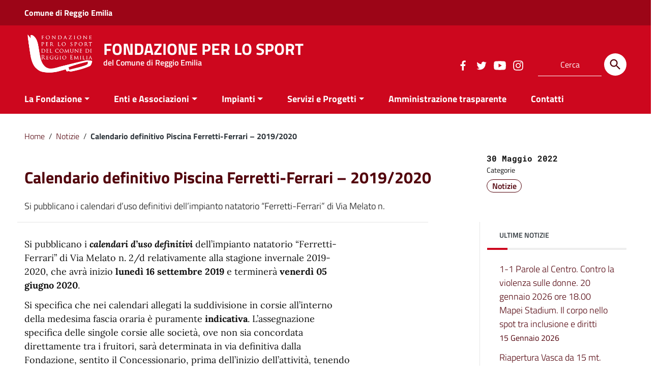

--- FILE ---
content_type: text/html; charset=UTF-8
request_url: https://www.fondazionesport.it/2022/05/calendario-definitivo-piscina-ferretti-ferrari-20192020/
body_size: 17403
content:
<!doctype html>
<html lang="it-IT">
<head>
    <meta http-equiv="X-UA-Compatible" content="IE=edge; text/html; charset=UTF-8" />
    <meta name="viewport" content="width=device-width, initial-scale=1">
    
        
        <meta name="description" content="del Comune di Reggio Emilia">
    
    <title>Calendario definitivo Piscina Ferretti-Ferrari &#8211; 2019/2020 &#8211; FONDAZIONE PER LO SPORT</title>
<meta name='robots' content='max-image-preview:large' />
<script id="cookieyes" type="text/javascript" src="https://cdn-cookieyes.com/client_data/acf97700cea49ad49d839599/script.js"></script><link rel="alternate" type="application/rss+xml" title="FONDAZIONE PER LO SPORT &raquo; Feed" href="https://www.fondazionesport.it/feed/" />
<link rel="alternate" type="application/rss+xml" title="FONDAZIONE PER LO SPORT &raquo; Feed dei commenti" href="https://www.fondazionesport.it/comments/feed/" />
<link rel="alternate" title="oEmbed (JSON)" type="application/json+oembed" href="https://www.fondazionesport.it/wp-json/oembed/1.0/embed?url=https%3A%2F%2Fwww.fondazionesport.it%2F2022%2F05%2Fcalendario-definitivo-piscina-ferretti-ferrari-20192020%2F" />
<link rel="alternate" title="oEmbed (XML)" type="text/xml+oembed" href="https://www.fondazionesport.it/wp-json/oembed/1.0/embed?url=https%3A%2F%2Fwww.fondazionesport.it%2F2022%2F05%2Fcalendario-definitivo-piscina-ferretti-ferrari-20192020%2F&#038;format=xml" />
<style id='wp-img-auto-sizes-contain-inline-css' type='text/css'>
img:is([sizes=auto i],[sizes^="auto," i]){contain-intrinsic-size:3000px 1500px}
/*# sourceURL=wp-img-auto-sizes-contain-inline-css */
</style>
<style id='wp-emoji-styles-inline-css' type='text/css'>

	img.wp-smiley, img.emoji {
		display: inline !important;
		border: none !important;
		box-shadow: none !important;
		height: 1em !important;
		width: 1em !important;
		margin: 0 0.07em !important;
		vertical-align: -0.1em !important;
		background: none !important;
		padding: 0 !important;
	}
/*# sourceURL=wp-emoji-styles-inline-css */
</style>
<style id='wp-block-library-inline-css' type='text/css'>
:root{--wp-block-synced-color:#7a00df;--wp-block-synced-color--rgb:122,0,223;--wp-bound-block-color:var(--wp-block-synced-color);--wp-editor-canvas-background:#ddd;--wp-admin-theme-color:#007cba;--wp-admin-theme-color--rgb:0,124,186;--wp-admin-theme-color-darker-10:#006ba1;--wp-admin-theme-color-darker-10--rgb:0,107,160.5;--wp-admin-theme-color-darker-20:#005a87;--wp-admin-theme-color-darker-20--rgb:0,90,135;--wp-admin-border-width-focus:2px}@media (min-resolution:192dpi){:root{--wp-admin-border-width-focus:1.5px}}.wp-element-button{cursor:pointer}:root .has-very-light-gray-background-color{background-color:#eee}:root .has-very-dark-gray-background-color{background-color:#313131}:root .has-very-light-gray-color{color:#eee}:root .has-very-dark-gray-color{color:#313131}:root .has-vivid-green-cyan-to-vivid-cyan-blue-gradient-background{background:linear-gradient(135deg,#00d084,#0693e3)}:root .has-purple-crush-gradient-background{background:linear-gradient(135deg,#34e2e4,#4721fb 50%,#ab1dfe)}:root .has-hazy-dawn-gradient-background{background:linear-gradient(135deg,#faaca8,#dad0ec)}:root .has-subdued-olive-gradient-background{background:linear-gradient(135deg,#fafae1,#67a671)}:root .has-atomic-cream-gradient-background{background:linear-gradient(135deg,#fdd79a,#004a59)}:root .has-nightshade-gradient-background{background:linear-gradient(135deg,#330968,#31cdcf)}:root .has-midnight-gradient-background{background:linear-gradient(135deg,#020381,#2874fc)}:root{--wp--preset--font-size--normal:16px;--wp--preset--font-size--huge:42px}.has-regular-font-size{font-size:1em}.has-larger-font-size{font-size:2.625em}.has-normal-font-size{font-size:var(--wp--preset--font-size--normal)}.has-huge-font-size{font-size:var(--wp--preset--font-size--huge)}.has-text-align-center{text-align:center}.has-text-align-left{text-align:left}.has-text-align-right{text-align:right}.has-fit-text{white-space:nowrap!important}#end-resizable-editor-section{display:none}.aligncenter{clear:both}.items-justified-left{justify-content:flex-start}.items-justified-center{justify-content:center}.items-justified-right{justify-content:flex-end}.items-justified-space-between{justify-content:space-between}.screen-reader-text{border:0;clip-path:inset(50%);height:1px;margin:-1px;overflow:hidden;padding:0;position:absolute;width:1px;word-wrap:normal!important}.screen-reader-text:focus{background-color:#ddd;clip-path:none;color:#444;display:block;font-size:1em;height:auto;left:5px;line-height:normal;padding:15px 23px 14px;text-decoration:none;top:5px;width:auto;z-index:100000}html :where(.has-border-color){border-style:solid}html :where([style*=border-top-color]){border-top-style:solid}html :where([style*=border-right-color]){border-right-style:solid}html :where([style*=border-bottom-color]){border-bottom-style:solid}html :where([style*=border-left-color]){border-left-style:solid}html :where([style*=border-width]){border-style:solid}html :where([style*=border-top-width]){border-top-style:solid}html :where([style*=border-right-width]){border-right-style:solid}html :where([style*=border-bottom-width]){border-bottom-style:solid}html :where([style*=border-left-width]){border-left-style:solid}html :where(img[class*=wp-image-]){height:auto;max-width:100%}:where(figure){margin:0 0 1em}html :where(.is-position-sticky){--wp-admin--admin-bar--position-offset:var(--wp-admin--admin-bar--height,0px)}@media screen and (max-width:600px){html :where(.is-position-sticky){--wp-admin--admin-bar--position-offset:0px}}

/*# sourceURL=wp-block-library-inline-css */
</style><style id='global-styles-inline-css' type='text/css'>
:root{--wp--preset--aspect-ratio--square: 1;--wp--preset--aspect-ratio--4-3: 4/3;--wp--preset--aspect-ratio--3-4: 3/4;--wp--preset--aspect-ratio--3-2: 3/2;--wp--preset--aspect-ratio--2-3: 2/3;--wp--preset--aspect-ratio--16-9: 16/9;--wp--preset--aspect-ratio--9-16: 9/16;--wp--preset--color--black: #000000;--wp--preset--color--cyan-bluish-gray: #abb8c3;--wp--preset--color--white: #ffffff;--wp--preset--color--pale-pink: #f78da7;--wp--preset--color--vivid-red: #cf2e2e;--wp--preset--color--luminous-vivid-orange: #ff6900;--wp--preset--color--luminous-vivid-amber: #fcb900;--wp--preset--color--light-green-cyan: #7bdcb5;--wp--preset--color--vivid-green-cyan: #00d084;--wp--preset--color--pale-cyan-blue: #8ed1fc;--wp--preset--color--vivid-cyan-blue: #0693e3;--wp--preset--color--vivid-purple: #9b51e0;--wp--preset--color--colore-nero: #000;--wp--preset--color--colore-bianco: #fff;--wp--preset--color--colore-primario: #cd071e;--wp--preset--color--colore-primario-chiaro: #E55566;--wp--preset--color--colore-primario-scuro: #52030C;--wp--preset--color--colore-complementare: #32F8E1;--wp--preset--gradient--vivid-cyan-blue-to-vivid-purple: linear-gradient(135deg,rgb(6,147,227) 0%,rgb(155,81,224) 100%);--wp--preset--gradient--light-green-cyan-to-vivid-green-cyan: linear-gradient(135deg,rgb(122,220,180) 0%,rgb(0,208,130) 100%);--wp--preset--gradient--luminous-vivid-amber-to-luminous-vivid-orange: linear-gradient(135deg,rgb(252,185,0) 0%,rgb(255,105,0) 100%);--wp--preset--gradient--luminous-vivid-orange-to-vivid-red: linear-gradient(135deg,rgb(255,105,0) 0%,rgb(207,46,46) 100%);--wp--preset--gradient--very-light-gray-to-cyan-bluish-gray: linear-gradient(135deg,rgb(238,238,238) 0%,rgb(169,184,195) 100%);--wp--preset--gradient--cool-to-warm-spectrum: linear-gradient(135deg,rgb(74,234,220) 0%,rgb(151,120,209) 20%,rgb(207,42,186) 40%,rgb(238,44,130) 60%,rgb(251,105,98) 80%,rgb(254,248,76) 100%);--wp--preset--gradient--blush-light-purple: linear-gradient(135deg,rgb(255,206,236) 0%,rgb(152,150,240) 100%);--wp--preset--gradient--blush-bordeaux: linear-gradient(135deg,rgb(254,205,165) 0%,rgb(254,45,45) 50%,rgb(107,0,62) 100%);--wp--preset--gradient--luminous-dusk: linear-gradient(135deg,rgb(255,203,112) 0%,rgb(199,81,192) 50%,rgb(65,88,208) 100%);--wp--preset--gradient--pale-ocean: linear-gradient(135deg,rgb(255,245,203) 0%,rgb(182,227,212) 50%,rgb(51,167,181) 100%);--wp--preset--gradient--electric-grass: linear-gradient(135deg,rgb(202,248,128) 0%,rgb(113,206,126) 100%);--wp--preset--gradient--midnight: linear-gradient(135deg,rgb(2,3,129) 0%,rgb(40,116,252) 100%);--wp--preset--font-size--small: 13px;--wp--preset--font-size--medium: 20px;--wp--preset--font-size--large: 36px;--wp--preset--font-size--x-large: 42px;--wp--preset--spacing--20: 0.44rem;--wp--preset--spacing--30: 0.67rem;--wp--preset--spacing--40: 1rem;--wp--preset--spacing--50: 1.5rem;--wp--preset--spacing--60: 2.25rem;--wp--preset--spacing--70: 3.38rem;--wp--preset--spacing--80: 5.06rem;--wp--preset--shadow--natural: 6px 6px 9px rgba(0, 0, 0, 0.2);--wp--preset--shadow--deep: 12px 12px 50px rgba(0, 0, 0, 0.4);--wp--preset--shadow--sharp: 6px 6px 0px rgba(0, 0, 0, 0.2);--wp--preset--shadow--outlined: 6px 6px 0px -3px rgb(255, 255, 255), 6px 6px rgb(0, 0, 0);--wp--preset--shadow--crisp: 6px 6px 0px rgb(0, 0, 0);}:where(.is-layout-flex){gap: 0.5em;}:where(.is-layout-grid){gap: 0.5em;}body .is-layout-flex{display: flex;}.is-layout-flex{flex-wrap: wrap;align-items: center;}.is-layout-flex > :is(*, div){margin: 0;}body .is-layout-grid{display: grid;}.is-layout-grid > :is(*, div){margin: 0;}:where(.wp-block-columns.is-layout-flex){gap: 2em;}:where(.wp-block-columns.is-layout-grid){gap: 2em;}:where(.wp-block-post-template.is-layout-flex){gap: 1.25em;}:where(.wp-block-post-template.is-layout-grid){gap: 1.25em;}.has-black-color{color: var(--wp--preset--color--black) !important;}.has-cyan-bluish-gray-color{color: var(--wp--preset--color--cyan-bluish-gray) !important;}.has-white-color{color: var(--wp--preset--color--white) !important;}.has-pale-pink-color{color: var(--wp--preset--color--pale-pink) !important;}.has-vivid-red-color{color: var(--wp--preset--color--vivid-red) !important;}.has-luminous-vivid-orange-color{color: var(--wp--preset--color--luminous-vivid-orange) !important;}.has-luminous-vivid-amber-color{color: var(--wp--preset--color--luminous-vivid-amber) !important;}.has-light-green-cyan-color{color: var(--wp--preset--color--light-green-cyan) !important;}.has-vivid-green-cyan-color{color: var(--wp--preset--color--vivid-green-cyan) !important;}.has-pale-cyan-blue-color{color: var(--wp--preset--color--pale-cyan-blue) !important;}.has-vivid-cyan-blue-color{color: var(--wp--preset--color--vivid-cyan-blue) !important;}.has-vivid-purple-color{color: var(--wp--preset--color--vivid-purple) !important;}.has-black-background-color{background-color: var(--wp--preset--color--black) !important;}.has-cyan-bluish-gray-background-color{background-color: var(--wp--preset--color--cyan-bluish-gray) !important;}.has-white-background-color{background-color: var(--wp--preset--color--white) !important;}.has-pale-pink-background-color{background-color: var(--wp--preset--color--pale-pink) !important;}.has-vivid-red-background-color{background-color: var(--wp--preset--color--vivid-red) !important;}.has-luminous-vivid-orange-background-color{background-color: var(--wp--preset--color--luminous-vivid-orange) !important;}.has-luminous-vivid-amber-background-color{background-color: var(--wp--preset--color--luminous-vivid-amber) !important;}.has-light-green-cyan-background-color{background-color: var(--wp--preset--color--light-green-cyan) !important;}.has-vivid-green-cyan-background-color{background-color: var(--wp--preset--color--vivid-green-cyan) !important;}.has-pale-cyan-blue-background-color{background-color: var(--wp--preset--color--pale-cyan-blue) !important;}.has-vivid-cyan-blue-background-color{background-color: var(--wp--preset--color--vivid-cyan-blue) !important;}.has-vivid-purple-background-color{background-color: var(--wp--preset--color--vivid-purple) !important;}.has-black-border-color{border-color: var(--wp--preset--color--black) !important;}.has-cyan-bluish-gray-border-color{border-color: var(--wp--preset--color--cyan-bluish-gray) !important;}.has-white-border-color{border-color: var(--wp--preset--color--white) !important;}.has-pale-pink-border-color{border-color: var(--wp--preset--color--pale-pink) !important;}.has-vivid-red-border-color{border-color: var(--wp--preset--color--vivid-red) !important;}.has-luminous-vivid-orange-border-color{border-color: var(--wp--preset--color--luminous-vivid-orange) !important;}.has-luminous-vivid-amber-border-color{border-color: var(--wp--preset--color--luminous-vivid-amber) !important;}.has-light-green-cyan-border-color{border-color: var(--wp--preset--color--light-green-cyan) !important;}.has-vivid-green-cyan-border-color{border-color: var(--wp--preset--color--vivid-green-cyan) !important;}.has-pale-cyan-blue-border-color{border-color: var(--wp--preset--color--pale-cyan-blue) !important;}.has-vivid-cyan-blue-border-color{border-color: var(--wp--preset--color--vivid-cyan-blue) !important;}.has-vivid-purple-border-color{border-color: var(--wp--preset--color--vivid-purple) !important;}.has-vivid-cyan-blue-to-vivid-purple-gradient-background{background: var(--wp--preset--gradient--vivid-cyan-blue-to-vivid-purple) !important;}.has-light-green-cyan-to-vivid-green-cyan-gradient-background{background: var(--wp--preset--gradient--light-green-cyan-to-vivid-green-cyan) !important;}.has-luminous-vivid-amber-to-luminous-vivid-orange-gradient-background{background: var(--wp--preset--gradient--luminous-vivid-amber-to-luminous-vivid-orange) !important;}.has-luminous-vivid-orange-to-vivid-red-gradient-background{background: var(--wp--preset--gradient--luminous-vivid-orange-to-vivid-red) !important;}.has-very-light-gray-to-cyan-bluish-gray-gradient-background{background: var(--wp--preset--gradient--very-light-gray-to-cyan-bluish-gray) !important;}.has-cool-to-warm-spectrum-gradient-background{background: var(--wp--preset--gradient--cool-to-warm-spectrum) !important;}.has-blush-light-purple-gradient-background{background: var(--wp--preset--gradient--blush-light-purple) !important;}.has-blush-bordeaux-gradient-background{background: var(--wp--preset--gradient--blush-bordeaux) !important;}.has-luminous-dusk-gradient-background{background: var(--wp--preset--gradient--luminous-dusk) !important;}.has-pale-ocean-gradient-background{background: var(--wp--preset--gradient--pale-ocean) !important;}.has-electric-grass-gradient-background{background: var(--wp--preset--gradient--electric-grass) !important;}.has-midnight-gradient-background{background: var(--wp--preset--gradient--midnight) !important;}.has-small-font-size{font-size: var(--wp--preset--font-size--small) !important;}.has-medium-font-size{font-size: var(--wp--preset--font-size--medium) !important;}.has-large-font-size{font-size: var(--wp--preset--font-size--large) !important;}.has-x-large-font-size{font-size: var(--wp--preset--font-size--x-large) !important;}
/*# sourceURL=global-styles-inline-css */
</style>

<style id='classic-theme-styles-inline-css' type='text/css'>
/*! This file is auto-generated */
.wp-block-button__link{color:#fff;background-color:#32373c;border-radius:9999px;box-shadow:none;text-decoration:none;padding:calc(.667em + 2px) calc(1.333em + 2px);font-size:1.125em}.wp-block-file__button{background:#32373c;color:#fff;text-decoration:none}
/*# sourceURL=/wp-includes/css/classic-themes.min.css */
</style>
<link rel='stylesheet' id='page-list-style-css' href='https://www.fondazionesport.it/wp-content/plugins/page-list/css/page-list.css?ver=5.9' type='text/css' media='all' />
<link rel='stylesheet' id='italiawp2_fonts-css' href='https://www.fondazionesport.it/wp-content/themes/italiawp2/inc/fonts.css?ver=6.9' type='text/css' media='all' />
<link rel='stylesheet' id='italiawp2-bootstrap-italia.min-css' href='https://www.fondazionesport.it/wp-content/themes/italiawp2/static/css/bootstrap-italia.min.css?ver=6.9' type='text/css' media='all' />
<link rel='stylesheet' id='italiawp2-owl.carousel.min-css' href='https://www.fondazionesport.it/wp-content/themes/italiawp2/static/css/owl.carousel.min.css?ver=6.9' type='text/css' media='all' />
<link rel='stylesheet' id='italiawp2-owl.theme.default.min-css' href='https://www.fondazionesport.it/wp-content/themes/italiawp2/static/css/owl.theme.default.min.css?ver=6.9' type='text/css' media='all' />
<link rel='stylesheet' id='italiawp2-magnific-popup/magnific-popup-css' href='https://www.fondazionesport.it/wp-content/themes/italiawp2/inc/magnific-popup/magnific-popup.css?ver=6.9' type='text/css' media='all' />
<link rel='stylesheet' id='italiawp2-gutenberg-css' href='https://www.fondazionesport.it/wp-content/themes/italiawp2/inc/gutenberg.css?ver=6.9' type='text/css' media='all' />
<link rel='stylesheet' id='italiawp2-leaflet-css' href='https://www.fondazionesport.it/wp-content/themes/italiawp2/static/css/leaflet.css?ver=6.9' type='text/css' media='all' />
<link rel='stylesheet' id='italiawp2-jquery-ui-css' href='https://www.fondazionesport.it/wp-content/themes/italiawp2/static/css/jquery-ui.css?ver=6.9' type='text/css' media='all' />
<link rel='stylesheet' id='italiawp2_adjustments_css-css' href='https://www.fondazionesport.it/wp-content/themes/italiawp2/inc/adjustments.css?ver=6.9' type='text/css' media='all' />
<link rel='stylesheet' id='italiawp2-home-css' href='https://www.fondazionesport.it/wp-content/themes/italiawp2/static/css/home.css?ver=6.9' type='text/css' media='all' />
<link rel='stylesheet' id='italiawp2-sezioni-css' href='https://www.fondazionesport.it/wp-content/themes/italiawp2/static/css/sezioni.css?ver=6.9' type='text/css' media='all' />
<link rel='stylesheet' id='italiawp2-interne-css' href='https://www.fondazionesport.it/wp-content/themes/italiawp2/static/css/interne.css?ver=6.9' type='text/css' media='all' />
<link rel='stylesheet' id='italiawp2-tema-css' href='https://www.fondazionesport.it/wp-content/themes/italiawp2/static/css/tema.css?ver=6.9' type='text/css' media='all' />
<style id='italiawp2-tema-inline-css' type='text/css'>

.u-color-black{color:#000 !important}
.u-background-black{background-color:#000 !important}
.u-color-white,.Bullets>li:before,.Footer,.Footer-blockTitle,.Footer-subTitle,.Form-input.Form-input:focus+[role=tooltip],.Linklist-link.Linklist-link--lev1,.Linklist-link.Linklist-link--lev1:hover,.Megamenu--default .Megamenu-item>a,.ScrollTop,.ScrollTop-icon,.Share-reveal>a>span,.Share-revealIcon,.Share>ul>li,.Share>ul>li>a,.Spid-button,.Footer-block li,.Footer-subBlock,#footer .wp-calendar-table,#footer .wp-block-calendar table tbody{color:#fff !important}
.u-background-white,.Megamenu--default .Megamenu-subnav,.Skiplinks>li>a,.Spid-menu{background-color:#fff !important}
.u-color-grey-10,.Footer-block address{color:#f5f5f0 !important}
.u-background-grey-10,.Spid-idp:hover{background-color:#f5f5f0 !important}
.u-color-grey-15{color:#f6f9fc !important}
.u-background-grey-15{background-color:#f6f9fc !important}
.u-color-grey-20{color:#eee !important}
.u-background-grey-20,.Hero-content,.Share-reveal,.Share-revealIcon.is-open,.Treeview--default li[aria-expanded=true] li a,.Treeview--default li[aria-expanded=true] li a:hover,#menu-sinistro .menu-separatore{background-color:#eee !important}
.u-color-grey-30,.Accordion--default .Accordion-header,.Accordion--plus .Accordion-header,.Linklist,.Linklist li,.Timeline{color:#ddd !important}
.u-background-grey-30,.Treeview--default li[aria-expanded=true] li li a,.Treeview--default li[aria-expanded=true] li li a:hover{background-color:#ddd !important}
.Accordion--default .Accordion-header,.Accordion--plus .Accordion-header,.Footer-block li,.Footer-links,.Footer-subBlock,.Leads-link,.Linklist li,.u-border-top-xxs{border-color:#ddd !important}
.u-color-grey-40,.Megamenu--default .Megamenu-subnavGroup{color:#a5abb0 !important}
.u-background-grey-40{background-color:#a5abb0 !important}
.u-color-grey-50,.Megamenu--default .Megamenu-subnavGroup>li,.Share-revealText{color:#5a6772 !important}
.u-background-grey-50{background-color:#5a6772 !important}
.u-color-grey-60{color:#444e57 !important}
.u-background-grey-60,#articolo-dettaglio-testo .galleriasfondo{background-color:#444e57 !important}
.u-color-grey-80,.Megamenu--default .Megamenu-subnavGroup>li>ul>li>ul>li>a,.Megamenu--default .Megamenu-subnavGroup>li>ul>li a,#menu-sinistro h4.dropdown,#briciole .breadcrumb .breadcrumb-item.active,label{color:#30373d !important}
.u-background-grey-80,.Form-input.Form-input:focus+[role=tooltip],.Header-banner{background-color:#30373d !important}
.u-color-grey-90{color:#1c2024 !important}
.u-background-grey-90{background-color:#1c2024 !important}
.u-color-teal-30{color:#00c5ca !important}
.u-background-teal-30{background-color:#00c5ca !important}
.u-color-teal-50{color:#65dcdf !important}
.u-background-teal-50{background-color:#65dcdf !important}
.u-color-teal-70{color:#004a4d !important}
.u-background-teal-70{background-color:#004a4d !important}
.u-color-5{color:#F3E0E2 !important}
.u-background-5,.Accordion--default .Accordion-header:hover,.Accordion--plus .Accordion-header:hover,.Linklist a:hover{background-color:#F3E0E2 !important}
.u-color-10,#footer,#footer .postFooter,#footer label,#footer caption,#footer .wp-calendar-table th,#footer .wp-block-calendar th,table#wp-calendar a,.wp-block-calendar a{color:#E9B7BD !important}
#footer .footer-list .icon{fill:#E9B7BD}
.u-background-10,.Linklist-link.Linklist-link--lev3{background-color:#E9B7BD !important}
#footer h4,#footer .postFooter{border-color:#E9B7BD !important}
.u-background-20,.Linklist-link.Linklist-link--lev2,.Linklist-link.Linklist-link--lev2:hover{background-color:#E48993 !important}
.u-color-20{color:#E48993 !important}
.u-color-30,.has-colore-primario-chiaro-color{color:#E55566 !important}
.u-background-30,.has-colore-primario-chiaro-background-color{background-color:#E55566 !important}
.u-color-40,.Header-owner{color:#E11B32 !important}
.u-background-40,.Megamenu--default{background-color:#E11B32 !important}
.u-color-50,.Accordion--default .Accordion-link,.Accordion--plus .Accordion-link,.ErrorPage-subtitle,.ErrorPage-title,.Header-language-other a,.Linklist-link,.Linklist a,.Share-revealIcon.is-open,.Skiplinks>li>a,.Header-socialIcons [class*=" Icon-"],.Header-socialIcons [class^=Icon-],.has-colore-primario-color,.tutte{color:#cd071e !important}
.chip.chip-primary,.chip.chip-primary>.chip-label,.scheda-argomento-lista-testo a,.articolo-paragrafi a,#articolo-dettaglio-testo .scheda-allegato h4 a,#articolo-dettaglio-testo .scheda-ufficio-contatti h4 a,.card .card-body a h5.card-title{color:#cd071e}
.chip.chip-primary,.chip.chip-primary:hover{border-color:#cd071e}
.btn-primary,.btn-outline-primary{border-color:#cd071e !important}
.btn-outline-primary{-webkit-box-shadow:inset 0 0 0 1px #cd071e;box-shadow:inset 0 0 0 1px #cd071e}
.chip.chip-primary:hover{background-color:#cd071e}
.u-background-50,.Header-navbar,.Bullets>li:before,.Share-revealIcon,.Share>ul>li,.Header-searchTrigger button,.has-colore-primario-background-color,.flag-icon,.btn-primary{background-color:#cd071e !important}
.tutte svg.icon,#articolo-dettaglio-testo .scheda-allegato svg.icon,.scheda-allegato svg.icon{fill:#cd071e !important}
.u-color-60,.Header-banner{color:#B4061A !important}
.u-background-60{background-color:#B4061A !important}
.u-color-70{color:#9C0517 !important}
.u-background-70,.push-body-toright .body_wrapper,.push-body-toright .body_wrapper .preheader{background-color:#9C0517 !important}
.u-color-80,.Button--info{color:#830413 !important}
.u-background-80{background-color:#830413 !important}
input[type="date"],input[type="datetime-local"],input[type="email"],input[type="number"],input[type="password"],input[type="search"],input[type="tel"],input[type="text"],input[type="time"],input[type="url"],textarea{border-color:#830413 !important}
#mainheader .preheader .accedi{border-color:transparent}
.u-color-90{color:#6A0410 !important}
.dropdown-item{color:#6A0410}
.u-background-90,.Linklist-link.Linklist-link--lev1,.Linklist-link.Linklist-link--lev1:hover,.btn-primary:hover{background-color:#6A0410 !important}
.btn-primary:hover,.btn-outline-primary:hover{border-color:#6A0410 !important}
.btn-outline-primary:hover{-webkit-box-shadow:inset 0 0 0 1px #6A0410;box-shadow:inset 0 0 0 1px #6A0410}
.u-color-95,#intro .titolo-sezione h2,#intro-argomenti .titolo-sezione h2,#introricerca .titolo-sezione h2,#intro-sititematici .titolo-sezione h2,#briciole a,.Linklist-link.Linklist-link--lev2,.Linklist-link.Linklist-link--lev2:hover,.Linklist-link.Linklist-link--lev3,.Linklist a:hover,.Megamenu--default .Megamenu-subnavGroup>li>a,.Treeview--default li[aria-expanded=true] li a,.Treeview--default li[aria-expanded=true] li a:hover,.Treeview--default li[aria-expanded=true] li li a,.Treeview--default li[aria-expanded=true] li li a:hover,#wp-calendar a,.Footer-socialIcons [class*=Icon-],.Footer-socialIcons [class^=Icon-],.Button--default,.has-colore-primario-scuro-color,.scheda .scheda-testo h4 a,.scheda .scheda-testo h4 a:not([href]):not([tabindex]),.scheda .scheda-testo h4 a:not([href]):not([tabindex]):focus,.scheda .scheda-testo h4 a:not([href]):not([tabindex]):hover,.form-group input,.form-group optgroup,.form-group textarea{color:#52030C !important}
.articolo-paragrafi a:hover,.novita-testo h2 a,.scheda .scheda-testo-small h4 a,.scheda .scheda-icona-small a,.cbp-spmenu .logotxt-burger a,.navmenu li a,.utilitymobile li a,.socialmobile .small,#mainheader .p_cercaMobile input[type=text],#menu-sinistro #lista-paragrafi .list-group-item,#menu-sinistro .lista-paragrafi .list-group-item,.dropdown-item:focus,.dropdown-item:hover,.navmenu>li.open ul li a,.navmenu>li.open ul li a:hover,.navmenu>li.open ul>li.open>a,.navmenu a,.navmenu li>a>span,.navmenu li>a:hover>span,.italiawp2-sidebar .cerca input,section .pagination .page-item .page-link,section .pagination .page-item .page-numbers,section .pagination .page-item .page-link,section .pagination .page-item .page-links{color:#52030C}
#mainheader .p_cercaMobile input[type=text]::placeholder,.italiawp2-sidebar .cerca input::placeholder{color:#52030C;opacity:1}
#mainheader .p_cercaMobile input[type=text]:-ms-input-placeholder,.italiawp2-sidebar .cerca input:-ms-input-placeholder{color:#52030C}
#mainheader .p_cercaMobile input[type=text]::-ms-input-placeholder,.italiawp2-sidebar .cerca input::-ms-input-placeholder{color:#52030C}
.italiawp2-sidebar .cerca input,#mainheader .p_cercaMobile input[type=text]{border-color:#52030C !important}
.argomenti .badge-argomenti,.scheda-news .scheda-argomenti .badge-argomenti{color:#52030C;border-color:#52030C}
.socialmobile a svg.icon,#mainheader .btn-cerca svg.icon,.articolo-paragrafi .icon-external-link,#menu-sinistro .icon,section .pagination .page-item .page-link svg.icon,section .pagination .page-item .page-numbers svg.icon{fill:#52030C}
#mainheader .p_cercaMobile .btn-cerca svg.icon{fill:#52030C !important}
.argomenti a.badge-argomenti:hover,.italiawp2-sidebar .btn-cerca,.italiawp2-sidebar .wp-block-search__button,.scheda-news .scheda-argomenti a.badge-argomenti:hover{background-color:#52030C}
.u-background-95,.ScrollTop,.mfp-bg,mfp-img,.Footer .Form-input:not(.is-disabled),.Footer .Form-input:not(:disabled),.has-colore-primario-scuro-background-color{background-color:#52030C !important}
.u-backround-none{background-color:transparent !important}
.u-color-compl,.has-colore-complementare-color,#mainheader .social a:hover,#mainheader .preheader .accedi .btn-accedi:hover span,.socialmobile a:hover{color:#a5abb0 !important}
#mainheader .preheader .accedi .btn-accedi:hover svg.icon,#mainheader .social a:hover svg.icon,.socialmobile a:hover svg.icon{fill:#a5abb0 !important}
.u-background-compl,.has-colore-complementare-background-color,#mainheader .btn-cerca:hover,#sezione-notifica{background-color:#a5abb0 !important}
.navmenu>li.open>a,.navmenu>li>a:hover,.navmenu>li>a:focus{border-color:#a5abb0 !important}
.u-background-compl-5,.navmenu>li>a:hover,.navmenu>li>a:focus,.navmenu>li.open ul li a:hover,.navmenu>li.open ul>li.open>a,.dropdown-item:focus,.dropdown-item:hover{background-color:#ececec !important}
.u-color-compl-5{color:#ececec !important}
.u-color-compl-10,#footer .footer-list li a:hover,#footer .social a:hover,#footer .postFooter a:hover{color:#f5f5f0 !important}
.u-background-compl-10,.navmenu>li.open>a{background-color:#f5f5f0 !important}
#footer .social a:hover svg.icon{fill:#f5f5f0 !important}
.u-color-compl-80{color:#30373d !important}
.u-background-compl-80,.u-background-compl-80 a:not(.Button--info){background-color:#30373d !important}
.Footer a,.CookieBar a,.section-gallery a,.owl-prev,.owl-next,figure figcaption > p:first-of-type{color:#ececec !important}
.Button--default{border-color:#ececec !important}
#wp-calendar a,.Footer-socialIcons [class*=Icon-],.Footer-socialIcons [class^=Icon-],.Button--default{background-color:#ececec !important}

/*# sourceURL=italiawp2-tema-inline-css */
</style>
<link rel='stylesheet' id='italiawp2-style-css' href='https://www.fondazionesport.it/wp-content/themes/fs23.iwp2/style.css?ver=6.9' type='text/css' media='all' />
<script type="text/javascript" src="https://www.fondazionesport.it/wp-content/themes/italiawp2/static/js/modernizr.js?ver=6.9" id="modernizr-js"></script>
<script type="text/javascript" src="https://www.fondazionesport.it/wp-includes/js/jquery/jquery.min.js?ver=3.7.1" id="jquery-core-js"></script>
<script type="text/javascript" src="https://www.fondazionesport.it/wp-includes/js/jquery/jquery-migrate.min.js?ver=3.4.1" id="jquery-migrate-js"></script>
<script type="text/javascript" src="https://www.fondazionesport.it/wp-content/themes/italiawp2/static/js/leaflet.js?ver=6.9" id="leaflet-js"></script>
<script type="text/javascript" src="https://www.fondazionesport.it/wp-content/themes/italiawp2/inc/pre-scripts.js?ver=6.9" id="italiawp2-pre-scripts-js"></script>
<link rel="https://api.w.org/" href="https://www.fondazionesport.it/wp-json/" /><link rel="alternate" title="JSON" type="application/json" href="https://www.fondazionesport.it/wp-json/wp/v2/posts/2294" /><link rel="EditURI" type="application/rsd+xml" title="RSD" href="https://www.fondazionesport.it/xmlrpc.php?rsd" />
<meta name="generator" content="WordPress 6.9" />
<link rel="canonical" href="https://www.fondazionesport.it/2022/05/calendario-definitivo-piscina-ferretti-ferrari-20192020/" />
<link rel='shortlink' href='https://www.fondazionesport.it/?p=2294' />
<style type="text/css">.broken_link, a.broken_link {
	text-decoration: line-through;
}</style><link rel="icon" href="https://www.fondazionesport.it/wp-content/uploads/2023/03/icon-80x80.jpg" sizes="32x32" />
<link rel="icon" href="https://www.fondazionesport.it/wp-content/uploads/2023/03/icon-300x300.jpg" sizes="192x192" />
<link rel="apple-touch-icon" href="https://www.fondazionesport.it/wp-content/uploads/2023/03/icon-300x300.jpg" />
<meta name="msapplication-TileImage" content="https://www.fondazionesport.it/wp-content/uploads/2023/03/icon-300x300.jpg" />

<!-- BEGIN Analytics Insights v6.3.11 - https://wordpress.org/plugins/analytics-insights/ -->
<script async src="https://www.googletagmanager.com/gtag/js?id=G-CGK3R0FPEM"></script>
<script>
  window.dataLayer = window.dataLayer || [];
  function gtag(){dataLayer.push(arguments);}
  gtag('js', new Date());
  gtag('config', 'G-CGK3R0FPEM');
  if (window.performance) {
    var timeSincePageLoad = Math.round(performance.now());
    gtag('event', 'timing_complete', {
      'name': 'load',
      'value': timeSincePageLoad,
      'event_category': 'JS Dependencies'
    });
  }
</script>
<!-- END Analytics Insights -->
		<style type="text/css" id="wp-custom-css">
			/*NASCONDERE IMMAGINE DETTAGLIO ARTICOLO*/

#articolo-dettaglio-foto {
	display:none;
}

.accedi {display:none;}

.spazio img {
    margin: 10px 15px 15px 0 !important;
}		</style>
		</head>

<body class="t-Pac">


    
<div class="body_wrapper push_container clearfix" id="page_top">
    <div class="skiplink sr-only">
        <ul>
            <li>
                <a accesskey="2" href="#main_container">Vai ai contenuti</a>
            </li>
            <li>
                <a accesskey="3" href="#menup">Vai al menu di navigazione</a>
            </li>
            <li><a accesskey="4" href="#footer">Vai al footer</a></li>
        </ul>
    </div>
        
    <header id="mainheader" class="u-background-50">
    <!-- Inizio Fascia Appartenenza -->
<section class="preheader u-background-70">
    <div class="container">
        <div class="row clearfix">
            <div class="col-lg-12 col-md-12 col-sm-12 entesup">
                
                            <a  aria-label="Collegamento a sito esterno - Comune di Reggio Emilia - nuova finestra"
                    title="Comune di Reggio Emilia"
                    href="https://www.comune.re.it/"
                    target="_blank">

                                            Comune di Reggio Emilia                                    </a>
            
                <div class="float-right">
                    
                                        
                    <!-- accedi -->
                                        <div class="accedi float-left text-right">
                        <a class="btn btn-default btn-accedi" href="#">
                            <svg class="icon">
                                <use xlink:href="https://www.fondazionesport.it/wp-content/themes/italiawp2/static/img/ponmetroca.svg#ca-account_circle"></use>
                            </svg>
                            <span>Accedi</span>
                        </a>
                    </div>
                                        <!-- accedi -->
                </div>
            </div>
        </div>
    </div>
</section>
<!-- Fine Fascia Appartenenza -->

<!-- Button Menu -->
<button class="navbar-toggle menu-btn pull-left menu-left push-body jPushMenuBtn">
    <span class="sr-only">Attiva / disattiva la navigazione</span>
    <span class="icon-bar icon-bar1"></span>
    <span class="icon-bar icon-bar2"></span>
    <span class="icon-bar icon-bar3"></span>
</button>
<!-- Fine Button Menu -->

<!-- Inizio Menu Mobile -->
<nav class="cbp-spmenu cbp-spmenu-vertical cbp-spmenu-left" id="menup">
    <div class="cbp-menu-wrapper clearfix">
        <div class="logo-burger">
            <div class="logotxt-burger">
                <a href="https://www.fondazionesport.it/" title="FONDAZIONE PER LO SPORT">FONDAZIONE PER LO SPORT</a>
            </div>
        </div>

        <h2 class="sr-only">Menu principale</h2>

            <div class="menu-primario-container"><ul id="site-navigation" class="nav navmenu" data-element="menu"><li id="menu-item-20" class="menu-item menu-item-type-custom menu-item-object-custom menu-item-has-children menu-item-20"><a href="#">La Fondazione</a>
<ul class="sub-menu">
	<li id="menu-item-6508" class="menu-item menu-item-type-custom menu-item-object-custom menu-item-has-children menu-item-6508"><a>Fondazione</a>
	<ul class="sub-menu">
		<li id="menu-item-7548" class="menu-item menu-item-type-post_type menu-item-object-page menu-item-7548"><a href="https://www.fondazionesport.it/fondazione/cose/">Cos’è</a></li>
		<li id="menu-item-7549" class="menu-item menu-item-type-post_type menu-item-object-page menu-item-7549"><a href="https://www.fondazionesport.it/fondazione/come-funziona/">Come funziona</a></li>
		<li id="menu-item-9860" class="menu-item menu-item-type-post_type menu-item-object-page menu-item-9860"><a href="https://www.fondazionesport.it/fondazione/le-politiche/">Le politiche</a></li>
		<li id="menu-item-7544" class="menu-item menu-item-type-post_type menu-item-object-page menu-item-7544"><a href="https://www.fondazionesport.it/fondazione/gli-organi/">Gli Organi</a></li>
		<li id="menu-item-7541" class="menu-item menu-item-type-post_type menu-item-object-page menu-item-7541"><a href="https://www.fondazionesport.it/fondazione/i-servizi-per-gli-associati/">I servizi per gli Associati</a></li>
		<li id="menu-item-7542" class="menu-item menu-item-type-post_type menu-item-object-page menu-item-7542"><a href="https://www.fondazionesport.it/fondazione/come-aderire-alla-fondazione-2/">Come aderire alla Fondazione</a></li>
		<li id="menu-item-9942" class="menu-item menu-item-type-post_type menu-item-object-page menu-item-9942"><a href="https://www.fondazionesport.it/fondazione/protezione-dei-dati-personali/">Protezione dei dati personali</a></li>
		<li id="menu-item-7546" class="menu-item menu-item-type-post_type menu-item-object-page menu-item-7546"><a href="https://www.fondazionesport.it/fondazione/dove-siamo/">Dove siamo</a></li>
	</ul>
</li>
	<li id="menu-item-7707" class="menu-item menu-item-type-custom menu-item-object-custom menu-item-has-children menu-item-7707"><a>Documenti</a>
	<ul class="sub-menu">
		<li id="menu-item-6505" class="menu-item menu-item-type-post_type menu-item-object-page menu-item-6505"><a href="https://www.fondazionesport.it/fondazione/lo-statuto/">Lo Statuto</a></li>
		<li id="menu-item-9953" class="menu-item menu-item-type-post_type menu-item-object-page menu-item-9953"><a href="https://www.fondazionesport.it/fondazione/il-logo/">Il Logo</a></li>
		<li id="menu-item-6506" class="menu-item menu-item-type-post_type menu-item-object-page menu-item-6506"><a href="https://www.fondazionesport.it/fondazione/i-regolamenti/">I Regolamenti</a></li>
		<li id="menu-item-6507" class="menu-item menu-item-type-post_type menu-item-object-page menu-item-6507"><a href="https://www.fondazionesport.it/fondazione/la-modulistica/">La modulistica</a></li>
		<li id="menu-item-7540" class="menu-item menu-item-type-post_type menu-item-object-page menu-item-7540"><a href="https://www.fondazionesport.it/fondazione/il-tariffario/">Il Tariffario</a></li>
	</ul>
</li>
</ul>
</li>
<li id="menu-item-9859" class="menu-item menu-item-type-post_type menu-item-object-page menu-item-has-children menu-item-9859"><a href="https://www.fondazionesport.it/enti-e-societa/">Enti e Associazioni</a>
<ul class="sub-menu">
	<li id="menu-item-7545" class="menu-item menu-item-type-post_type menu-item-object-page menu-item-has-children menu-item-7545"><a href="https://www.fondazionesport.it/fondazione/gli-associati/">Gli Associati</a>
	<ul class="sub-menu">
		<li id="menu-item-10027" class="menu-item menu-item-type-post_type menu-item-object-page menu-item-10027"><a href="https://www.fondazionesport.it/enti-e-societa/enti/">Enti</a></li>
		<li id="menu-item-10028" class="menu-item menu-item-type-post_type menu-item-object-page menu-item-10028"><a href="https://www.fondazionesport.it/enti-e-societa/associazioni-e-societa-sportive/">Associazioni e Società sportive</a></li>
		<li id="menu-item-10188" class="menu-item menu-item-type-post_type menu-item-object-page menu-item-10188"><a href="https://www.fondazionesport.it/enti-e-societa/partecipanti-individuali/">Partecipanti individuali</a></li>
	</ul>
</li>
</ul>
</li>
<li id="menu-item-9858" class="menu-item menu-item-type-post_type menu-item-object-page menu-item-has-children menu-item-9858"><a href="https://www.fondazionesport.it/impianti/">Impianti</a>
<ul class="sub-menu">
	<li id="menu-item-9972" class="menu-item menu-item-type-custom menu-item-object-custom menu-item-has-children menu-item-9972"><a>Tipologie</a>
	<ul class="sub-menu">
		<li id="menu-item-10016" class="menu-item menu-item-type-post_type menu-item-object-page menu-item-10016"><a href="https://www.fondazionesport.it/impianti/campi-da-calcio/">Campi da Calcio</a></li>
		<li id="menu-item-10013" class="menu-item menu-item-type-post_type menu-item-object-page menu-item-10013"><a href="https://www.fondazionesport.it/impianti/impianti-maggiori/">Impianti maggiori</a></li>
		<li id="menu-item-10014" class="menu-item menu-item-type-post_type menu-item-object-page menu-item-10014"><a href="https://www.fondazionesport.it/impianti/piscine/">Piscine</a></li>
		<li id="menu-item-10015" class="menu-item menu-item-type-post_type menu-item-object-page menu-item-10015"><a href="https://www.fondazionesport.it/impianti/palestre/">Palestre</a></li>
		<li id="menu-item-12073" class="menu-item menu-item-type-post_type menu-item-object-page menu-item-12073"><a href="https://www.fondazionesport.it/impianti/contatti-e-numeri-di-reperibilita-gestori-impianti-sportivi/">Contatti e Numeri di reperibilità Gestori Impianti Sportivi</a></li>
	</ul>
</li>
	<li id="menu-item-9973" class="menu-item menu-item-type-custom menu-item-object-custom menu-item-has-children menu-item-9973"><a>Ricerca</a>
	<ul class="sub-menu">
		<li id="menu-item-10208" class="menu-item menu-item-type-post_type menu-item-object-page menu-item-10208"><a href="https://www.fondazionesport.it/impianti/">Ricerca per disciplina o per nome impianto</a></li>
	</ul>
</li>
</ul>
</li>
<li id="menu-item-9954" class="menu-item menu-item-type-custom menu-item-object-custom menu-item-has-children menu-item-9954"><a href="#0">Servizi e Progetti</a>
<ul class="sub-menu">
	<li id="menu-item-9956" class="menu-item menu-item-type-custom menu-item-object-custom menu-item-has-children menu-item-9956"><a>Prenota</a>
	<ul class="sub-menu">
		<li id="menu-item-9955" class="menu-item menu-item-type-custom menu-item-object-custom menu-item-9955"><a href="https://www.fondazionesport.it/wansport-prenotazione-impianti-sportivi/">Prenota un impianto</a></li>
		<li id="menu-item-9957" class="menu-item menu-item-type-custom menu-item-object-custom menu-item-9957"><a href="https://www.fondazionesport.it/prenotazione-per-eventi/">Prenota per un evento</a></li>
	</ul>
</li>
	<li id="menu-item-9958" class="menu-item menu-item-type-custom menu-item-object-custom menu-item-has-children menu-item-9958"><a>Progetti</a>
	<ul class="sub-menu">
		<li id="menu-item-9959" class="menu-item menu-item-type-custom menu-item-object-custom menu-item-9959"><a href="https://www.sportareggio.it/">Sportareggio</a></li>
		<li id="menu-item-11268" class="menu-item menu-item-type-post_type menu-item-object-page menu-item-11268"><a href="https://www.fondazionesport.it/i-progetti/team-reggio/">Team Reggio</a></li>
		<li id="menu-item-11267" class="menu-item menu-item-type-post_type menu-item-object-page menu-item-11267"><a href="https://www.fondazionesport.it/i-progetti/erasmus/">Erasmus +</a></li>
		<li id="menu-item-11575" class="menu-item menu-item-type-post_type menu-item-object-page menu-item-11575"><a href="https://www.fondazionesport.it/i-progetti/parole-in-movimento/">Parole In Movimento</a></li>
		<li id="menu-item-11574" class="menu-item menu-item-type-post_type menu-item-object-page menu-item-11574"><a href="https://www.fondazionesport.it/i-progetti/genitori-in-movimento/">G.I.M. – Genitori In Movimento</a></li>
	</ul>
</li>
</ul>
</li>
<li id="menu-item-10460" class="menu-item menu-item-type-custom menu-item-object-custom menu-item-10460"><a href="https://fondazionesport.portaletrasparenza.net/">Amministrazione trasparente</a></li>
<li id="menu-item-10202" class="menu-item menu-item-type-post_type menu-item-object-page menu-item-10202"><a href="https://www.fondazionesport.it/contatti/">Contatti</a></li>
</ul></div>        
        <!-- pulsante ricerca mobile -->
        <div class="p_cercaMobile">
            <div class="cerca">
<form class="Form" method="get" role="search" action="https://www.fondazionesport.it/">
    <input type="text" value="" name="s" title="Cerca" placeholder="Cerca" required>
    <button class="btn btn-default btn-cerca pull-right" name="submit" title="Cerca" aria-label="Cerca">
        <svg class="icon">
        <use xlink:href="https://www.fondazionesport.it/wp-content/themes/italiawp2/static/img/ponmetroca.svg#ca-search"></use>
        </svg>
    </button>
</form>
</div>
        </div>
        <!-- pulsante ricerca mobile -->

        <ul class="list-inline socialmobile">
            
                <li class="small">Seguici su</li>
                                            <li>
                            <a  target="_blank" class="social-icon"
                                aria-label="Collegamento a sito esterno - Facebook"
                                href="https://www.facebook.com/Fondazionesport/">
                                <svg class="icon">
                                    <use  xlink:href="https://www.fondazionesport.it/wp-content/themes/italiawp2/static/img/ponmetroca.svg#ca-facebook"></use>
                                </svg>
                                <span class="hidden">Seguici su Facebook</span>
                            </a>
                        </li>
                                                                <li>
                            <a  target="_blank" class="social-icon"
                                aria-label="Collegamento a sito esterno - Twitter"
                                href="https://twitter.com/FondSportRE/">
                                <svg class="icon">
                                    <use  xlink:href="https://www.fondazionesport.it/wp-content/themes/italiawp2/static/img/ponmetroca.svg#ca-twitter"></use>
                                </svg>
                                <span class="hidden">Seguici su Twitter</span>
                            </a>
                        </li>
                                                                <li>
                            <a  target="_blank" class="social-icon"
                                aria-label="Collegamento a sito esterno - YouTube"
                                href="https://www.youtube.com/@fondazionesportreggioemili8624">
                                <svg class="icon">
                                    <use  xlink:href="https://www.fondazionesport.it/wp-content/themes/italiawp2/static/img/ponmetroca.svg#ca-youtube"></use>
                                </svg>
                                <span class="hidden">Seguici su YouTube</span>
                            </a>
                        </li>
                                                                <li>
                            <a  target="_blank" class="social-icon"
                                aria-label="Collegamento a sito esterno - Instagram"
                                href="https://www.instagram.com/fondsportre/">
                                <svg class="icon">
                                    <use  xlink:href="https://www.fondazionesport.it/wp-content/themes/italiawp2/static/img/ponmetroca.svg#ca-instagram"></use>
                                </svg>
                                <span class="hidden">Seguici su Instagram</span>
                            </a>
                        </li>
                                                                                                    </ul>
    </div>
</nav>
<!-- Fine Menu Mobile -->

<!-- Inizio Intestazione -->
<div class="container header">
    <div class="row clearfix header-tablet">
        <div class="col-xl-7 col-lg-7 col-md-12 col-sm-12 col-7 comune">
            <div class="logoprint">
                <h1>
                                        <img class="custom-logo" src="https://www.fondazionesport.it/wp-content/uploads/2023/05/fondazione-sport-logo-2.png" alt="FONDAZIONE PER LO SPORT"/>
                    FONDAZIONE PER LO SPORT                </h1>
            </div>
            <div class="logoimg">
                <a href="https://www.fondazionesport.it/" title="FONDAZIONE PER LO SPORT">
                                        <img class="custom-logo" alt="FONDAZIONE PER LO SPORT" src="https://www.fondazionesport.it/wp-content/uploads/2023/05/fondazione-sport-logo-2.png">
                </a>
            </div>
            <div class="logotxt">
                <h1>
                    <a href="https://www.fondazionesport.it/" title="FONDAZIONE PER LO SPORT">
                                                                                                    FONDAZIONE PER LO SPORT                            <span class="tagline">del Comune di Reggio Emilia</span>                                            </a>
                </h1>
            </div>
        </div>

        <div class="header-social col-xl-3 col-lg-3 d-none d-lg-block d-md-none pull-right text-right">
            <!-- Inizio Social-->
                        <ul class="list-inline text-right social">
                
                                    <li class="list-inline-item">
                        <a  target="_blank" class="social-icon"
                            aria-label="Collegamento a sito esterno - Facebook"
                            href="https://www.facebook.com/Fondazionesport/">
                            <svg class="icon">
                                <use  xlink:href="https://www.fondazionesport.it/wp-content/themes/italiawp2/static/img/ponmetroca.svg#ca-facebook"></use>
                            </svg>
                            <span class="hidden">Seguici su Facebook</span>
                        </a>
                    </li>
                                                    <li class="list-inline-item">
                        <a  target="_blank" class="social-icon"
                            aria-label="Collegamento a sito esterno - Twitter"
                            href="https://twitter.com/FondSportRE/">
                            <svg class="icon">
                                <use  xlink:href="https://www.fondazionesport.it/wp-content/themes/italiawp2/static/img/ponmetroca.svg#ca-twitter"></use>
                            </svg>
                            <span class="hidden">Seguici su Twitter</span>
                        </a>
                    </li>
                                                    <li class="list-inline-item">
                        <a  target="_blank" class="social-icon"
                            aria-label="Collegamento a sito esterno - YouTube"
                            href="https://www.youtube.com/@fondazionesportreggioemili8624">
                            <svg class="icon">
                                <use  xlink:href="https://www.fondazionesport.it/wp-content/themes/italiawp2/static/img/ponmetroca.svg#ca-youtube"></use>
                            </svg>
                            <span class="hidden">Seguici su YouTube</span>
                        </a>
                    </li>
                                                    <li class="list-inline-item">
                        <a  target="_blank" class="social-icon"
                            aria-label="Collegamento a sito esterno - Instagram"
                            href="https://www.instagram.com/fondsportre/">
                            <svg class="icon">
                                <use  xlink:href="https://www.fondazionesport.it/wp-content/themes/italiawp2/static/img/ponmetroca.svg#ca-instagram"></use>
                            </svg>
                            <span class="hidden">Seguici su Instagram</span>
                        </a>
                    </li>
                                                                                
            </ul>
                        <!-- Fine Social-->
        </div>

        <div class="header-cerca col-xl-2 col-lg-2 col-md-4 col-sm-5 col-5 d-none d-lg-block d-md-none text-right">
            <!-- Inizio Ricerca -->
            <div class="cerca">
<form class="Form" method="get" role="search" action="https://www.fondazionesport.it/">
    <input type="text" value="" name="s" title="Cerca" placeholder="Cerca" required>
    <button class="btn btn-default btn-cerca pull-right" name="submit" title="Cerca" aria-label="Cerca">
        <svg class="icon">
        <use xlink:href="https://www.fondazionesport.it/wp-content/themes/italiawp2/static/img/ponmetroca.svg#ca-search"></use>
        </svg>
    </button>
</form>
</div>
            <!-- Fine Ricerca -->
        </div>
    </div>
</div>
<!-- Fine Intestazione -->

<section class="hidden-xs" id="sub_nav">

    <div class="container">
        <div class="row">
            <div class="col-12">
            
                <nav class="navbar navbar-expand-sm has-megamenu">
                    <div class="navbar-collapsable">
                        <div class="close-div sr-only">
                            <button class="btn close-menu" type="button">
                                <svg class="icon icon-sm icon-light">
                                <use xlink:href="https://www.fondazionesport.it/wp-content/themes/italiawp2/static/svg/sprite.svg#it-close"></use>
                                </svg>chiusi                            </button>
                        </div>

                        <div class="menu-wrapper">
                        <ul id="menu-principale" class="nav navbar-nav" data-element="menu"><li itemscope="itemscope" itemtype="https://www.schema.org/SiteNavigationElement" class="menu-item menu-item-type-custom menu-item-object-custom menu-item-has-children dropdown menu-item-20 nav-item"><a title="La Fondazione" href="#" data-toggle="dropdown" aria-haspopup="true" aria-expanded="false" class="dropdown-toggle nav-link" id="menu-item-dropdown-20">La Fondazione</a>
<ul class="dropdown-menu" aria-labelledby="menu-item-dropdown-20" role="menu">
	<li itemscope="itemscope" itemtype="https://www.schema.org/SiteNavigationElement" class="menu-item menu-item-type-custom menu-item-object-custom menu-item-has-children dropdown menu-item-6508 nav-item"><a title="Fondazione" class="dropdown-item custom_megamenu_intestazione">Fondazione</a>
	<ul aria-labelledby="menu-item-dropdown-20" role="menu">
		<li itemscope="itemscope" itemtype="https://www.schema.org/SiteNavigationElement" class="menu-item menu-item-type-post_type menu-item-object-page menu-item-7548 nav-item"><a title="Cos’è" href="https://www.fondazionesport.it/fondazione/cose/" class="dropdown-item">Cos’è</a></li>
		<li itemscope="itemscope" itemtype="https://www.schema.org/SiteNavigationElement" class="menu-item menu-item-type-post_type menu-item-object-page menu-item-7549 nav-item"><a title="Come funziona" href="https://www.fondazionesport.it/fondazione/come-funziona/" class="dropdown-item">Come funziona</a></li>
		<li itemscope="itemscope" itemtype="https://www.schema.org/SiteNavigationElement" class="menu-item menu-item-type-post_type menu-item-object-page menu-item-9860 nav-item"><a title="Le politiche" href="https://www.fondazionesport.it/fondazione/le-politiche/" class="dropdown-item">Le politiche</a></li>
		<li itemscope="itemscope" itemtype="https://www.schema.org/SiteNavigationElement" class="menu-item menu-item-type-post_type menu-item-object-page menu-item-7544 nav-item"><a title="Gli Organi" href="https://www.fondazionesport.it/fondazione/gli-organi/" class="dropdown-item">Gli Organi</a></li>
		<li itemscope="itemscope" itemtype="https://www.schema.org/SiteNavigationElement" class="menu-item menu-item-type-post_type menu-item-object-page menu-item-7541 nav-item"><a title="I servizi per gli Associati" href="https://www.fondazionesport.it/fondazione/i-servizi-per-gli-associati/" class="dropdown-item">I servizi per gli Associati</a></li>
		<li itemscope="itemscope" itemtype="https://www.schema.org/SiteNavigationElement" class="menu-item menu-item-type-post_type menu-item-object-page menu-item-7542 nav-item"><a title="Come aderire alla Fondazione" href="https://www.fondazionesport.it/fondazione/come-aderire-alla-fondazione-2/" class="dropdown-item">Come aderire alla Fondazione</a></li>
		<li itemscope="itemscope" itemtype="https://www.schema.org/SiteNavigationElement" class="menu-item menu-item-type-post_type menu-item-object-page menu-item-9942 nav-item"><a title="Protezione dei dati personali" href="https://www.fondazionesport.it/fondazione/protezione-dei-dati-personali/" class="dropdown-item">Protezione dei dati personali</a></li>
		<li itemscope="itemscope" itemtype="https://www.schema.org/SiteNavigationElement" class="menu-item menu-item-type-post_type menu-item-object-page menu-item-7546 nav-item"><a title="Dove siamo" href="https://www.fondazionesport.it/fondazione/dove-siamo/" class="dropdown-item">Dove siamo</a></li>
	</ul>
</li>
	<li itemscope="itemscope" itemtype="https://www.schema.org/SiteNavigationElement" class="menu-item menu-item-type-custom menu-item-object-custom menu-item-has-children dropdown menu-item-7707 nav-item"><a title="Documenti" class="dropdown-item custom_megamenu_intestazione">Documenti</a>
	<ul aria-labelledby="menu-item-dropdown-20" role="menu">
		<li itemscope="itemscope" itemtype="https://www.schema.org/SiteNavigationElement" class="menu-item menu-item-type-post_type menu-item-object-page menu-item-6505 nav-item"><a title="Lo Statuto" href="https://www.fondazionesport.it/fondazione/lo-statuto/" class="dropdown-item">Lo Statuto</a></li>
		<li itemscope="itemscope" itemtype="https://www.schema.org/SiteNavigationElement" class="menu-item menu-item-type-post_type menu-item-object-page menu-item-9953 nav-item"><a title="Il Logo" href="https://www.fondazionesport.it/fondazione/il-logo/" class="dropdown-item">Il Logo</a></li>
		<li itemscope="itemscope" itemtype="https://www.schema.org/SiteNavigationElement" class="menu-item menu-item-type-post_type menu-item-object-page menu-item-6506 nav-item"><a title="I Regolamenti" href="https://www.fondazionesport.it/fondazione/i-regolamenti/" class="dropdown-item">I Regolamenti</a></li>
		<li itemscope="itemscope" itemtype="https://www.schema.org/SiteNavigationElement" class="menu-item menu-item-type-post_type menu-item-object-page menu-item-6507 nav-item"><a title="La modulistica" href="https://www.fondazionesport.it/fondazione/la-modulistica/" class="dropdown-item">La modulistica</a></li>
		<li itemscope="itemscope" itemtype="https://www.schema.org/SiteNavigationElement" class="menu-item menu-item-type-post_type menu-item-object-page menu-item-7540 nav-item"><a title="Il Tariffario" href="https://www.fondazionesport.it/fondazione/il-tariffario/" class="dropdown-item">Il Tariffario</a></li>
	</ul>
</li>
</ul>
</li>
<li itemscope="itemscope" itemtype="https://www.schema.org/SiteNavigationElement" class="menu-item menu-item-type-post_type menu-item-object-page menu-item-has-children dropdown menu-item-9859 nav-item"><a title="Enti e Associazioni" href="#" data-toggle="dropdown" aria-haspopup="true" aria-expanded="false" class="dropdown-toggle nav-link" id="menu-item-dropdown-9859">Enti e Associazioni</a>
<ul class="dropdown-menu" aria-labelledby="menu-item-dropdown-9859" role="menu">
	<li itemscope="itemscope" itemtype="https://www.schema.org/SiteNavigationElement" class="menu-item menu-item-type-post_type menu-item-object-page menu-item-has-children dropdown menu-item-7545 nav-item"><a title="Gli Associati" href="https://www.fondazionesport.it/fondazione/gli-associati/" class="dropdown-item custom_megamenu_intestazione">Gli Associati</a>
	<ul aria-labelledby="menu-item-dropdown-9859" role="menu">
		<li itemscope="itemscope" itemtype="https://www.schema.org/SiteNavigationElement" class="menu-item menu-item-type-post_type menu-item-object-page menu-item-10027 nav-item"><a title="Enti" href="https://www.fondazionesport.it/enti-e-societa/enti/" class="dropdown-item">Enti</a></li>
		<li itemscope="itemscope" itemtype="https://www.schema.org/SiteNavigationElement" class="menu-item menu-item-type-post_type menu-item-object-page menu-item-10028 nav-item"><a title="Associazioni e Società sportive" href="https://www.fondazionesport.it/enti-e-societa/associazioni-e-societa-sportive/" class="dropdown-item">Associazioni e Società sportive</a></li>
		<li itemscope="itemscope" itemtype="https://www.schema.org/SiteNavigationElement" class="menu-item menu-item-type-post_type menu-item-object-page menu-item-10188 nav-item"><a title="Partecipanti individuali" href="https://www.fondazionesport.it/enti-e-societa/partecipanti-individuali/" class="dropdown-item">Partecipanti individuali</a></li>
	</ul>
</li>
</ul>
</li>
<li itemscope="itemscope" itemtype="https://www.schema.org/SiteNavigationElement" class="menu-item menu-item-type-post_type menu-item-object-page menu-item-has-children dropdown menu-item-9858 nav-item"><a title="Impianti" href="#" data-toggle="dropdown" aria-haspopup="true" aria-expanded="false" class="dropdown-toggle nav-link" id="menu-item-dropdown-9858">Impianti</a>
<ul class="dropdown-menu" aria-labelledby="menu-item-dropdown-9858" role="menu">
	<li itemscope="itemscope" itemtype="https://www.schema.org/SiteNavigationElement" class="menu-item menu-item-type-custom menu-item-object-custom menu-item-has-children dropdown menu-item-9972 nav-item"><a title="Tipologie" class="dropdown-item custom_megamenu_intestazione">Tipologie</a>
	<ul aria-labelledby="menu-item-dropdown-9858" role="menu">
		<li itemscope="itemscope" itemtype="https://www.schema.org/SiteNavigationElement" class="menu-item menu-item-type-post_type menu-item-object-page menu-item-10016 nav-item"><a title="Campi da Calcio" href="https://www.fondazionesport.it/impianti/campi-da-calcio/" class="dropdown-item">Campi da Calcio</a></li>
		<li itemscope="itemscope" itemtype="https://www.schema.org/SiteNavigationElement" class="menu-item menu-item-type-post_type menu-item-object-page menu-item-10013 nav-item"><a title="Impianti maggiori" href="https://www.fondazionesport.it/impianti/impianti-maggiori/" class="dropdown-item">Impianti maggiori</a></li>
		<li itemscope="itemscope" itemtype="https://www.schema.org/SiteNavigationElement" class="menu-item menu-item-type-post_type menu-item-object-page menu-item-10014 nav-item"><a title="Piscine" href="https://www.fondazionesport.it/impianti/piscine/" class="dropdown-item">Piscine</a></li>
		<li itemscope="itemscope" itemtype="https://www.schema.org/SiteNavigationElement" class="menu-item menu-item-type-post_type menu-item-object-page menu-item-10015 nav-item"><a title="Palestre" href="https://www.fondazionesport.it/impianti/palestre/" class="dropdown-item">Palestre</a></li>
		<li itemscope="itemscope" itemtype="https://www.schema.org/SiteNavigationElement" class="menu-item menu-item-type-post_type menu-item-object-page menu-item-12073 nav-item"><a title="Contatti e Numeri di reperibilità Gestori Impianti Sportivi" href="https://www.fondazionesport.it/impianti/contatti-e-numeri-di-reperibilita-gestori-impianti-sportivi/" class="dropdown-item">Contatti e Numeri di reperibilità Gestori Impianti Sportivi</a></li>
	</ul>
</li>
	<li itemscope="itemscope" itemtype="https://www.schema.org/SiteNavigationElement" class="menu-item menu-item-type-custom menu-item-object-custom menu-item-has-children dropdown menu-item-9973 nav-item"><a title="Ricerca" class="dropdown-item custom_megamenu_intestazione">Ricerca</a>
	<ul aria-labelledby="menu-item-dropdown-9858" role="menu">
		<li itemscope="itemscope" itemtype="https://www.schema.org/SiteNavigationElement" class="menu-item menu-item-type-post_type menu-item-object-page menu-item-10208 nav-item"><a title="Ricerca per disciplina o per nome impianto" href="https://www.fondazionesport.it/impianti/" class="dropdown-item">Ricerca per disciplina o per nome impianto</a></li>
	</ul>
</li>
</ul>
</li>
<li itemscope="itemscope" itemtype="https://www.schema.org/SiteNavigationElement" class="menu-item menu-item-type-custom menu-item-object-custom menu-item-has-children dropdown menu-item-9954 nav-item"><a title="Servizi e Progetti" href="#" data-toggle="dropdown" aria-haspopup="true" aria-expanded="false" class="dropdown-toggle nav-link" id="menu-item-dropdown-9954">Servizi e Progetti</a>
<ul class="dropdown-menu" aria-labelledby="menu-item-dropdown-9954" role="menu">
	<li itemscope="itemscope" itemtype="https://www.schema.org/SiteNavigationElement" class="menu-item menu-item-type-custom menu-item-object-custom menu-item-has-children dropdown menu-item-9956 nav-item"><a title="Prenota" class="dropdown-item custom_megamenu_intestazione">Prenota</a>
	<ul aria-labelledby="menu-item-dropdown-9954" role="menu">
		<li itemscope="itemscope" itemtype="https://www.schema.org/SiteNavigationElement" class="menu-item menu-item-type-custom menu-item-object-custom menu-item-9955 nav-item"><a title="Prenota un impianto" href="https://www.fondazionesport.it/wansport-prenotazione-impianti-sportivi/" class="dropdown-item">Prenota un impianto</a></li>
		<li itemscope="itemscope" itemtype="https://www.schema.org/SiteNavigationElement" class="menu-item menu-item-type-custom menu-item-object-custom menu-item-9957 nav-item"><a title="Prenota per un evento" href="https://www.fondazionesport.it/prenotazione-per-eventi/" class="dropdown-item">Prenota per un evento</a></li>
	</ul>
</li>
	<li itemscope="itemscope" itemtype="https://www.schema.org/SiteNavigationElement" class="menu-item menu-item-type-custom menu-item-object-custom menu-item-has-children dropdown menu-item-9958 nav-item"><a title="Progetti" class="dropdown-item custom_megamenu_intestazione">Progetti</a>
	<ul aria-labelledby="menu-item-dropdown-9954" role="menu">
		<li itemscope="itemscope" itemtype="https://www.schema.org/SiteNavigationElement" class="menu-item menu-item-type-custom menu-item-object-custom menu-item-9959 nav-item"><a title="Sportareggio" href="https://www.sportareggio.it/" class="dropdown-item">Sportareggio</a></li>
		<li itemscope="itemscope" itemtype="https://www.schema.org/SiteNavigationElement" class="menu-item menu-item-type-post_type menu-item-object-page menu-item-11268 nav-item"><a title="Team Reggio" href="https://www.fondazionesport.it/i-progetti/team-reggio/" class="dropdown-item">Team Reggio</a></li>
		<li itemscope="itemscope" itemtype="https://www.schema.org/SiteNavigationElement" class="menu-item menu-item-type-post_type menu-item-object-page menu-item-11267 nav-item"><a title="Erasmus +" href="https://www.fondazionesport.it/i-progetti/erasmus/" class="dropdown-item">Erasmus +</a></li>
		<li itemscope="itemscope" itemtype="https://www.schema.org/SiteNavigationElement" class="menu-item menu-item-type-post_type menu-item-object-page menu-item-11575 nav-item"><a title="Parole In Movimento" href="https://www.fondazionesport.it/i-progetti/parole-in-movimento/" class="dropdown-item">Parole In Movimento</a></li>
		<li itemscope="itemscope" itemtype="https://www.schema.org/SiteNavigationElement" class="menu-item menu-item-type-post_type menu-item-object-page menu-item-11574 nav-item"><a title="G.I.M. – Genitori In Movimento" href="https://www.fondazionesport.it/i-progetti/genitori-in-movimento/" class="dropdown-item">G.I.M. – Genitori In Movimento</a></li>
	</ul>
</li>
</ul>
</li>
<li itemscope="itemscope" itemtype="https://www.schema.org/SiteNavigationElement" class="menu-item menu-item-type-custom menu-item-object-custom menu-item-10460 nav-item"><a title="Amministrazione trasparente" href="https://fondazionesport.portaletrasparenza.net/" class="nav-link">Amministrazione trasparente</a></li>
<li itemscope="itemscope" itemtype="https://www.schema.org/SiteNavigationElement" class="menu-item menu-item-type-post_type menu-item-object-page menu-item-10202 nav-item"><a title="Contatti" href="https://www.fondazionesport.it/contatti/" class="nav-link">Contatti</a></li>
</ul>                        </div>
                    </div>
                </nav>
            </div>
        </div>
    </div>

</section>
    </header>

    <main id="main_container">
        
    <section id="briciole"><div class="container"><div class="row"><div class="offset-lg-1 col-lg-9 col-md-12"><nav class="breadcrumb-container" aria-label="breadcrumb"><ol class="breadcrumb"><li class="breadcrumb-item"><a href="https://www.fondazionesport.it">Home</a><span class="separator">/</span></li><li class="breadcrumb-item"><a href="https://www.fondazionesport.it/category/notizie/">Notizie</a><span class="separator">/</span></li><li class="breadcrumb-item active">Calendario definitivo Piscina Ferretti-Ferrari &#8211; 2019/2020</li></ol></nav></div></div></div></section>

        <section id="intro">
            <div class="container">
                <div class="row">
                    <div class="col-lg-9 col-md-8">
                        <div class="titolo-sezione">
                            <h1 class="h2">Calendario definitivo Piscina Ferretti-Ferrari &#8211; 2019/2020</h2>
                                                        <p>Si pubblicano i calendari d’uso definitivi dell&#8217;impianto natatorio “Ferretti-Ferrari” di Via Melato n.</p>
                                                    </div>
                    </div>
                    <div class="col-lg-3 col-md-4">
                        <aside id="meta-sezione" class="meta-sezione">

                            <p class="data-articolo">
                                <span class="sr-only">Data:</span>
                                <strong>30 Maggio 2022</strong>
                            </p>

                                                        <div class="argomenti">
                                <h4>Categorie</h4>
                                <div class="argomenti-sezione-elenco">
                                    <a href="https://www.fondazionesport.it/category/notizie/" title="Notizie" class="badge badge-pill badge-argomenti">Notizie</a>                                </div>
                            </div>
                            
                            
                        </aside>
                    </div>
                </div>
            </div>
        </section>

        
        <section id="articolo-dettaglio-testo">
            <div class="container">
                <div class="row">

                    <div class="col-lg-8 col-md-8 linetop pt8">

                        <div class="articolo-paragrafi">
                            <div class="row">
                                <div class="col-md-10 testolungo">
                                    <p>Si pubblicano i <em><strong>calendari d’uso definitivi</strong></em> dell&#8217;impianto natatorio “Ferretti-Ferrari” di Via Melato n. 2/d relativamente alla stagione invernale 2019-2020, che avrà inizio <strong>lunedì 16 settembre 2019</strong> e terminerà <strong>venerdì 05 giugno 2020</strong>.</p>
<p>Si specifica che nei calendari allegati la suddivisione in corsie all’interno della medesima fascia oraria è puramente <strong>indicativa</strong>. L’assegnazione specifica delle singole corsie alle società, ove non sia concordata direttamente tra i fruitori, sarà determinata in via definitiva dalla Fondazione, sentito il Concessionario, prima dell’inizio dell’attività, tenendo conto &#8211; qui come per altri aspetti &#8211; dei criteri di storicità, delle reali esigenze delle società in relazione alla tipologia dei corsi e delle necessità del pubblico, ove presente.</p>
<p>La possibilità di fruizione degli spazi acqua assegnati è tassativamente subordinata al rispetto dei seguenti vincoli:</p>
<p>1) presentazione del <strong>brevetto di salvamento</strong> degli istruttori addetti ai corsi, secondo una delle seguenti modalità:<br />
&#8211; consegna presso gli uffici della Fondazione – Via F.lli Manfredi n. 12/D;<br />
&#8211; invio telematico, in formato PDF, all’indirizzo di posta <a href="mailto:fondazione.sport@comune.re.it">fondazione.sport@comune.re.it</a>;<br />
2) ottenimento del <strong>permesso di utilizzo</strong> degli spazi, da ritirarsi presso gli uffici della Fondazione – Via F.lli Manfredi n. 12/D – Telefono 0522/456.472 – <strong>entro e non oltre venerdì 6 settembre 2019</strong>, debitamente sottoscritto nei modi di legge da parte del Presidente o Legale Rappresentante del gruppo sportivo od Ente assegnatario;<br />
3) rispetto delle presenze minime e massime di utenti per corsia (secondo quanto previsto dal Tariffario nei singoli impianti) e di ogni altra disposizione impartita al riguardo.</p>
<p>In caso di <strong>rinunce comunicate oltre la data di pubblicazione del calendario definitivo</strong>, il richiedente è tenuto al pagamento del corrispettivo a prescindere dalla sua fruizione concreta, senza possibilità di rinunciarvi in corso di stagione fino alla sua eventuale sostituzione con un altro corso da parte del Gestore o comunque per <strong>ulteriori sessanta giorni</strong> rispetto alla data in cui la rinuncia è comunicata per iscritto alla Fondazione ed al Concessionario/gestore.</p>
<p>Tutti gli spazi rimasti vuoti restano nella libera disponibilità del Concessionario/gestore.</p>
<p><strong>MONTE ORE RISERVATO AL CONCESSIONARIO</strong><br />
Afavore del Concessionario/gestore sono riservate, per ogni intera vasca, 20 (venti) ore/turno settimanali, che sono quelle collocate nelle seguenti fasce orarie:<br />
Vasca 50 mt. n. &#8212; n. 8 corsie dal lunedì al venerdì dalle ore 16,30 alle ore 19,50;<br />
Vasca 25 mt. n. &#8212; n. 6 corsie dal lunedì al venerdì dalle ore 16,30 alle ore 19,50;<br />
Vasca 15 mt. n. &#8212; n. 4 corsie dal lunedì al venerdì dalle ore 16,30 alle ore 19,50.</p>
<p>Dette fasce orarie prioritarie sono nella piena disponibilità del Concessionario/gestore, salva la disponibilità ad apportare eventuali lievi cambiamenti, da quest’ultimo accettati e fatte salve diverse scelte da parte del Concessionario /gestore riguardo alla fruizione delle ore a lui assegnate, che andranno comunicate per iscritto alla Fondazione dal Concessionario/gestore, liberando la Fondazione da ogni responsabilità per eventuale insolvenza di terzi, giacché l’eventuale cessione dell’uso di detti spazi a soggetti diversi dal Concessionario/gestore, potrà avvenire a condizioni liberamente negoziate tra le parti e quindi al di fuori del tariffario d’uso stabilito dalla Fondazione.</p>
<p>Si precisa che la Fondazione per lo Sport non assume responsabilità per l’organizzazione di corsi od attività da parte delle Società richiedenti prima della pubblicazione del calendario ufficiale, né per il caso di corsi organizzati nelle ore spettanti al Concessionario/gestore.</p>
<p><strong>L’assegnazione definitiva degli spazi è, inoltre, subordinata al regolare pagamento di tutte le pendenze pregresse (ovvero alla sottoscrizione congiunta di un piano di rientro accettato dal creditore), presso <em>tutti gli impianti della Fondazione</em> ed anche per debiti pregressi <em>verso il Comune di Reggio Emilia</em>, cui si chiederà conferma di quanto sopra.</strong></p>
<p><strong>In ogni caso quindi, il mancato pagamento entro l’inizio della stagione sportiva di debiti o rate di rientro del debito insorto nelle stagioni sportive precedenti a seguito di utilizzo di spazi acqua, ovvero la mancata sottoscrizione <em>ex novo</em> di un piano di rientro per debiti recenti, comporta automaticamente il diniego dell’autorizzazione, sicché l’attuale assegnazione di corsie in calendario deve intendersi come “<em>sub judice</em>”.</strong></p>
<p>In ogni caso il Concessionario/gestore è tenuto <strong>obbligatoriamente</strong> ad inviare <strong>entro venerdì 6 settembre p.v.</strong> una comunicazione alla Fondazione con l’elenco completo delle Società sportive o Enti che non siano in regola con i pagamenti.</p>
<p>La Piscina in oggetto osserverà il seguente calendario di chiusura (salvo diverse disposizioni legislative):</p>
<ul>
<li>1 Novembre 2019 (Festa Ognissanti)</li>
<li>24 Novembre 2019 (Festa del Patrono)</li>
<li>8 Dicembre 2019 (Immacolata Concezione)</li>
<li>dal 24 Dicembre 2019 al 06 Gennaio 2020 compresi (Festività Natalizie)</li>
<li>11 Aprile 2020 (sabato pre-festivo, su richiesta scritta del Gestore entro il 30 settembre 2019)</li>
<li>12 e 13 Aprile 2020 (Festività Pasquali)</li>
<li>25 Aprile 2020</li>
<li>1° Maggio 2020</li>
<li>2 Giugno 2020</li>
</ul>
<p>Infine, si informa sin d’ora che le richieste d’uso per la prossima <strong>stagione estiva 2020</strong> dovranno pervenire <strong>entro e non oltre sabato 29 febbraio 2020</strong>, esclusivamente mediante compilazione degli appositi moduli da ritirare presso gli uffici della Fondazione per lo Sport, oppure scaricabili dal sito www.fondazionesport.it – Sezione “<a href="http://www.fondazionesport.it/Sezione.jsp?idSezione=108">La Modulistica</a>”, salvo diverse disposizioni.</p>
                                </div>
                            </div>

                            
                

                        </div>

                        <div class="row articolo-ulterioriinfo">
                            <div class="col-md-11">
                                <div class="row mt16">
                                    <div class="col-md-12">
                                        <p>Ultimo aggiornamento</p>
                                                                            <p class="data-articolo">
                                            <strong>18 Aprile 2023, 09:23</strong>
                                        </p>
                                    </div>
                                </div>

                                
                            </div>
                        </div>

                    </div>

                    <div class="col-lg-3 offset-lg-1 col-md-4 articolo__extra-info">
                        <aside id="menu-sinistro">
                            
                            
<div class="italiawp2-sidebar">
    
		
		<h4 class="dropdown">ULTIME NOTIZIE</h4><div class="menu-separatore"><div class="bg-oro"></div></div>
		<ul>
											<li>
					<a href="https://www.fondazionesport.it/2026/01/1-1-parole-al-centro-contro-la-violenza-sulle-donne-20-gennaio-2026-mapei-stadium-il-corpo-nello-spot-tra-inclusione-e-diritti/">1-1 Parole al Centro. Contro la violenza sulle donne. 20 gennaio 2026 ore 18.00 Mapei Stadium. Il corpo nello spot tra inclusione e diritti</a>
											<span class="post-date">15 Gennaio 2026</span>
									</li>
											<li>
					<a href="https://www.fondazionesport.it/2026/01/riapertura-vasca-da-15-mt-piscina-ferretti-ferrari-da-mercoledi-14-gennaio-2026-e-ripresa-dellattivita/">Riapertura Vasca da 15 mt. Piscina &#8220;Ferretti &#8211; Ferrari&#8221; da mercoledì 14 gennaio 2026 e ripresa dell&#8217;attività</a>
											<span class="post-date">12 Gennaio 2026</span>
									</li>
											<li>
					<a href="https://www.fondazionesport.it/2026/01/fiaccola-olimpica-reggio-emilia/">Fiaccola Olimpica a Reggio Emilia</a>
											<span class="post-date">9 Gennaio 2026</span>
									</li>
											<li>
					<a href="https://www.fondazionesport.it/2026/01/temporanea-interdizione-vasca-da-15-mt-piscina-ferretti-ferrari/">Temporanea interdizione Vasca da 15 mt. Piscina &#8220;Ferretti &#8211; Ferrari&#8221; &#8211; Rimangono fruibili le vasche da 25 mt. e 50 mt.</a>
											<span class="post-date">8 Gennaio 2026</span>
									</li>
											<li>
					<a href="https://www.fondazionesport.it/2026/01/passaggio-fiaccola-olimpica-a-reggio-emilia-08-gennaio-2026/">Passaggio Fiaccola Olimpica a Reggio Emilia &#8211; 08 Gennaio 2026</a>
											<span class="post-date">5 Gennaio 2026</span>
									</li>
					</ul>

		<h4 class="dropdown">Archivi</h4><div class="menu-separatore"><div class="bg-oro"></div></div>		<label class="screen-reader-text" for="archives-dropdown-2">Archivi</label>
		<select id="archives-dropdown-2" name="archive-dropdown">
			
			<option value="">Seleziona il mese</option>
				<option value='https://www.fondazionesport.it/2026/01/'> Gennaio 2026 </option>
	<option value='https://www.fondazionesport.it/2025/12/'> Dicembre 2025 </option>
	<option value='https://www.fondazionesport.it/2025/11/'> Novembre 2025 </option>
	<option value='https://www.fondazionesport.it/2025/10/'> Ottobre 2025 </option>
	<option value='https://www.fondazionesport.it/2025/09/'> Settembre 2025 </option>
	<option value='https://www.fondazionesport.it/2025/08/'> Agosto 2025 </option>
	<option value='https://www.fondazionesport.it/2025/07/'> Luglio 2025 </option>
	<option value='https://www.fondazionesport.it/2025/06/'> Giugno 2025 </option>
	<option value='https://www.fondazionesport.it/2025/05/'> Maggio 2025 </option>
	<option value='https://www.fondazionesport.it/2025/04/'> Aprile 2025 </option>
	<option value='https://www.fondazionesport.it/2025/03/'> Marzo 2025 </option>
	<option value='https://www.fondazionesport.it/2025/02/'> Febbraio 2025 </option>
	<option value='https://www.fondazionesport.it/2025/01/'> Gennaio 2025 </option>
	<option value='https://www.fondazionesport.it/2024/12/'> Dicembre 2024 </option>
	<option value='https://www.fondazionesport.it/2024/11/'> Novembre 2024 </option>
	<option value='https://www.fondazionesport.it/2024/10/'> Ottobre 2024 </option>
	<option value='https://www.fondazionesport.it/2024/09/'> Settembre 2024 </option>
	<option value='https://www.fondazionesport.it/2024/08/'> Agosto 2024 </option>
	<option value='https://www.fondazionesport.it/2024/07/'> Luglio 2024 </option>
	<option value='https://www.fondazionesport.it/2024/06/'> Giugno 2024 </option>
	<option value='https://www.fondazionesport.it/2024/05/'> Maggio 2024 </option>
	<option value='https://www.fondazionesport.it/2024/04/'> Aprile 2024 </option>
	<option value='https://www.fondazionesport.it/2024/03/'> Marzo 2024 </option>
	<option value='https://www.fondazionesport.it/2024/02/'> Febbraio 2024 </option>
	<option value='https://www.fondazionesport.it/2024/01/'> Gennaio 2024 </option>
	<option value='https://www.fondazionesport.it/2023/12/'> Dicembre 2023 </option>
	<option value='https://www.fondazionesport.it/2023/11/'> Novembre 2023 </option>
	<option value='https://www.fondazionesport.it/2023/10/'> Ottobre 2023 </option>
	<option value='https://www.fondazionesport.it/2023/09/'> Settembre 2023 </option>
	<option value='https://www.fondazionesport.it/2023/08/'> Agosto 2023 </option>
	<option value='https://www.fondazionesport.it/2023/07/'> Luglio 2023 </option>
	<option value='https://www.fondazionesport.it/2023/06/'> Giugno 2023 </option>
	<option value='https://www.fondazionesport.it/2023/05/'> Maggio 2023 </option>
	<option value='https://www.fondazionesport.it/2023/04/'> Aprile 2023 </option>
	<option value='https://www.fondazionesport.it/2023/03/'> Marzo 2023 </option>
	<option value='https://www.fondazionesport.it/2023/02/'> Febbraio 2023 </option>
	<option value='https://www.fondazionesport.it/2023/01/'> Gennaio 2023 </option>
	<option value='https://www.fondazionesport.it/2022/12/'> Dicembre 2022 </option>
	<option value='https://www.fondazionesport.it/2022/11/'> Novembre 2022 </option>
	<option value='https://www.fondazionesport.it/2022/10/'> Ottobre 2022 </option>
	<option value='https://www.fondazionesport.it/2022/09/'> Settembre 2022 </option>
	<option value='https://www.fondazionesport.it/2022/08/'> Agosto 2022 </option>
	<option value='https://www.fondazionesport.it/2022/06/'> Giugno 2022 </option>
	<option value='https://www.fondazionesport.it/2022/05/'> Maggio 2022 </option>
	<option value='https://www.fondazionesport.it/2022/04/'> Aprile 2022 </option>
	<option value='https://www.fondazionesport.it/2022/01/'> Gennaio 2022 </option>
	<option value='https://www.fondazionesport.it/2021/12/'> Dicembre 2021 </option>
	<option value='https://www.fondazionesport.it/2021/11/'> Novembre 2021 </option>
	<option value='https://www.fondazionesport.it/2021/06/'> Giugno 2021 </option>
	<option value='https://www.fondazionesport.it/2021/02/'> Febbraio 2021 </option>
	<option value='https://www.fondazionesport.it/2020/12/'> Dicembre 2020 </option>
	<option value='https://www.fondazionesport.it/2020/11/'> Novembre 2020 </option>
	<option value='https://www.fondazionesport.it/2020/10/'> Ottobre 2020 </option>
	<option value='https://www.fondazionesport.it/2020/09/'> Settembre 2020 </option>
	<option value='https://www.fondazionesport.it/2020/08/'> Agosto 2020 </option>
	<option value='https://www.fondazionesport.it/2020/06/'> Giugno 2020 </option>
	<option value='https://www.fondazionesport.it/2020/05/'> Maggio 2020 </option>
	<option value='https://www.fondazionesport.it/2020/04/'> Aprile 2020 </option>
	<option value='https://www.fondazionesport.it/2020/03/'> Marzo 2020 </option>
	<option value='https://www.fondazionesport.it/2020/02/'> Febbraio 2020 </option>
	<option value='https://www.fondazionesport.it/2020/01/'> Gennaio 2020 </option>
	<option value='https://www.fondazionesport.it/2019/12/'> Dicembre 2019 </option>
	<option value='https://www.fondazionesport.it/2019/11/'> Novembre 2019 </option>
	<option value='https://www.fondazionesport.it/2019/10/'> Ottobre 2019 </option>
	<option value='https://www.fondazionesport.it/2019/09/'> Settembre 2019 </option>
	<option value='https://www.fondazionesport.it/2019/08/'> Agosto 2019 </option>
	<option value='https://www.fondazionesport.it/2019/07/'> Luglio 2019 </option>
	<option value='https://www.fondazionesport.it/2019/06/'> Giugno 2019 </option>
	<option value='https://www.fondazionesport.it/2019/05/'> Maggio 2019 </option>
	<option value='https://www.fondazionesport.it/2019/04/'> Aprile 2019 </option>
	<option value='https://www.fondazionesport.it/2019/03/'> Marzo 2019 </option>
	<option value='https://www.fondazionesport.it/2019/02/'> Febbraio 2019 </option>
	<option value='https://www.fondazionesport.it/2019/01/'> Gennaio 2019 </option>
	<option value='https://www.fondazionesport.it/2018/12/'> Dicembre 2018 </option>
	<option value='https://www.fondazionesport.it/2018/11/'> Novembre 2018 </option>
	<option value='https://www.fondazionesport.it/2018/10/'> Ottobre 2018 </option>
	<option value='https://www.fondazionesport.it/2018/09/'> Settembre 2018 </option>
	<option value='https://www.fondazionesport.it/2018/08/'> Agosto 2018 </option>
	<option value='https://www.fondazionesport.it/2018/07/'> Luglio 2018 </option>
	<option value='https://www.fondazionesport.it/2018/06/'> Giugno 2018 </option>
	<option value='https://www.fondazionesport.it/2018/05/'> Maggio 2018 </option>
	<option value='https://www.fondazionesport.it/2018/04/'> Aprile 2018 </option>
	<option value='https://www.fondazionesport.it/2018/03/'> Marzo 2018 </option>
	<option value='https://www.fondazionesport.it/2018/02/'> Febbraio 2018 </option>
	<option value='https://www.fondazionesport.it/2017/12/'> Dicembre 2017 </option>
	<option value='https://www.fondazionesport.it/2017/11/'> Novembre 2017 </option>
	<option value='https://www.fondazionesport.it/2017/10/'> Ottobre 2017 </option>
	<option value='https://www.fondazionesport.it/2017/09/'> Settembre 2017 </option>
	<option value='https://www.fondazionesport.it/2017/08/'> Agosto 2017 </option>
	<option value='https://www.fondazionesport.it/2017/07/'> Luglio 2017 </option>
	<option value='https://www.fondazionesport.it/2017/06/'> Giugno 2017 </option>
	<option value='https://www.fondazionesport.it/2017/05/'> Maggio 2017 </option>
	<option value='https://www.fondazionesport.it/2017/04/'> Aprile 2017 </option>
	<option value='https://www.fondazionesport.it/2017/01/'> Gennaio 2017 </option>
	<option value='https://www.fondazionesport.it/2016/12/'> Dicembre 2016 </option>
	<option value='https://www.fondazionesport.it/2016/11/'> Novembre 2016 </option>
	<option value='https://www.fondazionesport.it/2016/10/'> Ottobre 2016 </option>
	<option value='https://www.fondazionesport.it/2016/09/'> Settembre 2016 </option>
	<option value='https://www.fondazionesport.it/2016/08/'> Agosto 2016 </option>
	<option value='https://www.fondazionesport.it/2016/07/'> Luglio 2016 </option>
	<option value='https://www.fondazionesport.it/2016/06/'> Giugno 2016 </option>
	<option value='https://www.fondazionesport.it/2016/05/'> Maggio 2016 </option>
	<option value='https://www.fondazionesport.it/2016/04/'> Aprile 2016 </option>
	<option value='https://www.fondazionesport.it/2016/03/'> Marzo 2016 </option>
	<option value='https://www.fondazionesport.it/2016/02/'> Febbraio 2016 </option>
	<option value='https://www.fondazionesport.it/2016/01/'> Gennaio 2016 </option>
	<option value='https://www.fondazionesport.it/2015/12/'> Dicembre 2015 </option>
	<option value='https://www.fondazionesport.it/2015/11/'> Novembre 2015 </option>
	<option value='https://www.fondazionesport.it/2015/09/'> Settembre 2015 </option>
	<option value='https://www.fondazionesport.it/2015/08/'> Agosto 2015 </option>
	<option value='https://www.fondazionesport.it/2015/07/'> Luglio 2015 </option>
	<option value='https://www.fondazionesport.it/2015/06/'> Giugno 2015 </option>
	<option value='https://www.fondazionesport.it/2015/05/'> Maggio 2015 </option>
	<option value='https://www.fondazionesport.it/2015/04/'> Aprile 2015 </option>
	<option value='https://www.fondazionesport.it/2015/03/'> Marzo 2015 </option>
	<option value='https://www.fondazionesport.it/2015/02/'> Febbraio 2015 </option>
	<option value='https://www.fondazionesport.it/2015/01/'> Gennaio 2015 </option>
	<option value='https://www.fondazionesport.it/2014/12/'> Dicembre 2014 </option>
	<option value='https://www.fondazionesport.it/2014/11/'> Novembre 2014 </option>
	<option value='https://www.fondazionesport.it/2014/09/'> Settembre 2014 </option>
	<option value='https://www.fondazionesport.it/2014/08/'> Agosto 2014 </option>
	<option value='https://www.fondazionesport.it/2014/07/'> Luglio 2014 </option>
	<option value='https://www.fondazionesport.it/2014/06/'> Giugno 2014 </option>
	<option value='https://www.fondazionesport.it/2014/05/'> Maggio 2014 </option>
	<option value='https://www.fondazionesport.it/2014/04/'> Aprile 2014 </option>
	<option value='https://www.fondazionesport.it/2014/03/'> Marzo 2014 </option>
	<option value='https://www.fondazionesport.it/2014/02/'> Febbraio 2014 </option>
	<option value='https://www.fondazionesport.it/2014/01/'> Gennaio 2014 </option>
	<option value='https://www.fondazionesport.it/2013/12/'> Dicembre 2013 </option>
	<option value='https://www.fondazionesport.it/2013/11/'> Novembre 2013 </option>
	<option value='https://www.fondazionesport.it/2013/10/'> Ottobre 2013 </option>
	<option value='https://www.fondazionesport.it/2013/08/'> Agosto 2013 </option>
	<option value='https://www.fondazionesport.it/2013/06/'> Giugno 2013 </option>
	<option value='https://www.fondazionesport.it/2013/05/'> Maggio 2013 </option>
	<option value='https://www.fondazionesport.it/2013/03/'> Marzo 2013 </option>
	<option value='https://www.fondazionesport.it/2013/02/'> Febbraio 2013 </option>
	<option value='https://www.fondazionesport.it/2013/01/'> Gennaio 2013 </option>
	<option value='https://www.fondazionesport.it/2012/12/'> Dicembre 2012 </option>
	<option value='https://www.fondazionesport.it/2012/11/'> Novembre 2012 </option>
	<option value='https://www.fondazionesport.it/2012/10/'> Ottobre 2012 </option>
	<option value='https://www.fondazionesport.it/2012/09/'> Settembre 2012 </option>
	<option value='https://www.fondazionesport.it/2012/08/'> Agosto 2012 </option>
	<option value='https://www.fondazionesport.it/2012/07/'> Luglio 2012 </option>
	<option value='https://www.fondazionesport.it/2012/06/'> Giugno 2012 </option>
	<option value='https://www.fondazionesport.it/2012/05/'> Maggio 2012 </option>
	<option value='https://www.fondazionesport.it/2012/04/'> Aprile 2012 </option>
	<option value='https://www.fondazionesport.it/2012/02/'> Febbraio 2012 </option>
	<option value='https://www.fondazionesport.it/2012/01/'> Gennaio 2012 </option>
	<option value='https://www.fondazionesport.it/2011/11/'> Novembre 2011 </option>
	<option value='https://www.fondazionesport.it/2011/09/'> Settembre 2011 </option>
	<option value='https://www.fondazionesport.it/2011/07/'> Luglio 2011 </option>
	<option value='https://www.fondazionesport.it/2011/05/'> Maggio 2011 </option>
	<option value='https://www.fondazionesport.it/2011/04/'> Aprile 2011 </option>
	<option value='https://www.fondazionesport.it/2011/03/'> Marzo 2011 </option>
	<option value='https://www.fondazionesport.it/2011/01/'> Gennaio 2011 </option>
	<option value='https://www.fondazionesport.it/2010/12/'> Dicembre 2010 </option>
	<option value='https://www.fondazionesport.it/2010/11/'> Novembre 2010 </option>
	<option value='https://www.fondazionesport.it/2010/09/'> Settembre 2010 </option>
	<option value='https://www.fondazionesport.it/2010/08/'> Agosto 2010 </option>
	<option value='https://www.fondazionesport.it/2010/07/'> Luglio 2010 </option>
	<option value='https://www.fondazionesport.it/2010/06/'> Giugno 2010 </option>
	<option value='https://www.fondazionesport.it/2010/05/'> Maggio 2010 </option>
	<option value='https://www.fondazionesport.it/2010/04/'> Aprile 2010 </option>
	<option value='https://www.fondazionesport.it/2010/03/'> Marzo 2010 </option>
	<option value='https://www.fondazionesport.it/2010/02/'> Febbraio 2010 </option>
	<option value='https://www.fondazionesport.it/2010/01/'> Gennaio 2010 </option>
	<option value='https://www.fondazionesport.it/2009/12/'> Dicembre 2009 </option>
	<option value='https://www.fondazionesport.it/2009/11/'> Novembre 2009 </option>
	<option value='https://www.fondazionesport.it/2009/10/'> Ottobre 2009 </option>
	<option value='https://www.fondazionesport.it/2009/08/'> Agosto 2009 </option>
	<option value='https://www.fondazionesport.it/2009/07/'> Luglio 2009 </option>
	<option value='https://www.fondazionesport.it/2009/06/'> Giugno 2009 </option>
	<option value='https://www.fondazionesport.it/2009/05/'> Maggio 2009 </option>
	<option value='https://www.fondazionesport.it/2009/04/'> Aprile 2009 </option>
	<option value='https://www.fondazionesport.it/2009/03/'> Marzo 2009 </option>
	<option value='https://www.fondazionesport.it/2009/02/'> Febbraio 2009 </option>
	<option value='https://www.fondazionesport.it/2008/12/'> Dicembre 2008 </option>
	<option value='https://www.fondazionesport.it/2008/11/'> Novembre 2008 </option>
	<option value='https://www.fondazionesport.it/2008/10/'> Ottobre 2008 </option>

		</select>

			<script type="text/javascript">
/* <![CDATA[ */

( ( dropdownId ) => {
	const dropdown = document.getElementById( dropdownId );
	function onSelectChange() {
		setTimeout( () => {
			if ( 'escape' === dropdown.dataset.lastkey ) {
				return;
			}
			if ( dropdown.value ) {
				document.location.href = dropdown.value;
			}
		}, 250 );
	}
	function onKeyUp( event ) {
		if ( 'Escape' === event.key ) {
			dropdown.dataset.lastkey = 'escape';
		} else {
			delete dropdown.dataset.lastkey;
		}
	}
	function onClick() {
		delete dropdown.dataset.lastkey;
	}
	dropdown.addEventListener( 'keyup', onKeyUp );
	dropdown.addEventListener( 'click', onClick );
	dropdown.addEventListener( 'change', onSelectChange );
})( "archives-dropdown-2" );

//# sourceURL=WP_Widget_Archives%3A%3Awidget
/* ]]> */
</script>
</div>
                        </aside>
                    </div>

                </div>

            </div>
        </section>

        
<section class="mt40 mb40">
    <div class="row">
        <div class="col-12">

            <nav class="pagination-wrapper justify-content-center" aria-label="Navigazione tra le notizie">
                <ul class="pagination">
                    <li class="page-item">
                        <a href="https://www.fondazionesport.it/2022/05/calendari-provvisori-piscine-de-sanctis-e-filippo-re-20192020/" rel="prev"><svg class="icon">
                                                                <use xlink:href="https://www.fondazionesport.it/wp-content/themes/italiawp2/static/img/bootstrap-italia.svg#it-chevron-left"></use>
                                                            </svg>
                                                            <span class="sr-only">Pagina precedente</span></a>                    </li>
                    <li class="page-item">
                        <a href="https://www.fondazionesport.it/2022/05/chiusura-degli-uffici-della-fondazione/" rel="next"><svg class="icon">
                                                            <use xlink:href="https://www.fondazionesport.it/wp-content/themes/italiawp2/static/img/bootstrap-italia.svg#it-chevron-right"></use>
                                                        </svg>
                                                        <span class="sr-only">Pagina successiva</span></a>                    </li>
                </ul>
            </nav>

        </div>
    </div>
</section>

<script>
jQuery(function ($) {
    $(document).ready(function () {
        $(".pagination li a,.pagination li span").addClass("page-link");
        $(".pagination li .current").attr("aria-current","page").parent().addClass("active");
    });
});
</script>


    </main>
    
    <footer id="footer" class="u-background-80">
        <div class="container">
            <section>
                <div class="row clearfix">
                    <div class="col-sm-12 intestazione">
                        <div class="logoimg">
                            <a href="https://www.fondazionesport.it/" title="FONDAZIONE PER LO SPORT">
                                                                <img class="custom-logo" alt="FONDAZIONE PER LO SPORT" src="https://www.fondazionesport.it/wp-content/uploads/2023/05/fondazione-sport-logo-2.png">
                            </a>
                        </div>
                        <div class="logotxt">
                            <h3>
                                <a href="https://www.fondazionesport.it/" title="FONDAZIONE PER LO SPORT">
                                    FONDAZIONE PER LO SPORT                                </a>
                            </h3>
                        </div>
                    </div>
                </div>
            </section>
            <section>
                <div class="row">
                                    </div>
            </section>
            <section>
                <div class="row">
                    
                    <div class="col-12 col-md-6 col-lg-3">
                        <h4>Recapiti</h4>
                        <ul class="footer-list clearfix">
                            <li>
                                <svg class="icon"><use xlink:href="https://www.fondazionesport.it/wp-content/themes/italiawp2/static/svg/sprite.svg#it-pa"></use></svg>
                                Indirizzo                                <br>
                                <span>Via F.lli Manfredi 12/C<br>
                                42124, Reggio Emilia</span>
                            </li>
                            <li>
                                <svg class="icon"><use xlink:href="https://www.fondazionesport.it/wp-content/themes/italiawp2/static/svg/sprite.svg#it-telephone"></use></svg>
                                Telefono<br>
                                <a href="tel:+390522 456205 - 0522 585657" title="Telefono">
                                    (+39) 0522 456205 - 0522 585657                                </a>
                            </li>
                                                        <li>
                                <svg class="icon"><use xlink:href="https://www.fondazionesport.it/wp-content/themes/italiawp2/static/svg/sprite.svg#it-print"></use></svg>
                                Fax<br>
                                <a href="tel:+390522 401411" title="Fax">
                                    (+39) 0522 401411                                </a>
                            </li>
                                                    </ul>
                    </div>
                    
                    <div class="col-12 col-md-6 col-lg-3">
                        <h4>Informazioni</h4>
                        <ul class="footer-list clearfix">
                            <li>
                                <svg class="icon"><use xlink:href="https://www.fondazionesport.it/wp-content/themes/italiawp2/static/svg/sprite.svg#it-check-circle"></use></svg>
                                C.F. / P.IVA<br>
                                <span>022 999 303 50</span>
                            </li>
                                                                                </ul>
                    </div>
                    
                    <div class="col-12 col-md-6 col-lg-3">
                        <h4>Posta Elettronica</h4>
                        <ul class="footer-list clearfix">
                            <li>
                                <svg class="icon"><use xlink:href="https://www.fondazionesport.it/wp-content/themes/italiawp2/static/svg/sprite.svg#it-mail"></use></svg>
                                PEC<br>
                                <a href="mailto:fondazionesport.pec@twtcert.it" title="Posta Elettronica Certificata">
                                    fondazionesport.pec@twtcert.it                                </a>
                            </li>
                                                        <li>
                                <svg class="icon"><use xlink:href="https://www.fondazionesport.it/wp-content/themes/italiawp2/static/svg/sprite.svg#it-mail"></use></svg>
                                Email<br>
                                <a href="mailto:fondazione.sport@comune.re.it" title="Email">
                                    fondazione.sport@comune.re.it                                </a>
                            </li>
                                                                                </ul>
                    </div>

                    <div class="col-12 col-md-6 col-lg-3">
                        <h4>Seguici su</h4>
                        
                                            <ul class="list-inline text-left social">
                                                    <li class="list-inline-item">
                                <a  target="_blank" class="social-icon"
                                    aria-label="Collegamento a sito esterno - Facebook"
                                    href="https://www.facebook.com/Fondazionesport/">
                                    <svg class="icon">
                                        <use  xlink:href="https://www.fondazionesport.it/wp-content/themes/italiawp2/static/img/ponmetroca.svg#ca-facebook"></use>
                                    </svg>
                                    <span class="hidden">Seguici su Facebook</span>
                                </a>
                            </li>
                                                                            <li class="list-inline-item">
                                <a  target="_blank" class="social-icon"
                                    aria-label="Collegamento a sito esterno - Twitter"
                                    href="https://twitter.com/FondSportRE/">
                                    <svg class="icon">
                                        <use  xlink:href="https://www.fondazionesport.it/wp-content/themes/italiawp2/static/img/ponmetroca.svg#ca-twitter"></use>
                                    </svg>
                                    <span class="hidden">Seguici su Twitter</span>
                                </a>
                            </li>
                                                                            <li class="list-inline-item">
                                <a  target="_blank" class="social-icon"
                                    aria-label="Collegamento a sito esterno - YouTube"
                                    href="https://www.youtube.com/@fondazionesportreggioemili8624">
                                    <svg class="icon">
                                        <use  xlink:href="https://www.fondazionesport.it/wp-content/themes/italiawp2/static/img/ponmetroca.svg#ca-youtube"></use>
                                    </svg>
                                    <span class="hidden">Seguici su YouTube</span>
                                </a>
                            </li>
                                                                            <li class="list-inline-item">
                                <a  target="_blank" class="social-icon"
                                    aria-label="Collegamento a sito esterno - Instagram"
                                    href="https://www.instagram.com/fondsportre/">
                                    <svg class="icon">
                                        <use  xlink:href="https://www.fondazionesport.it/wp-content/themes/italiawp2/static/img/ponmetroca.svg#ca-instagram"></use>
                                    </svg>
                                    <span class="hidden">Seguici su Instagram</span>
                                </a>
                            </li>
                                                                                                                        </ul>
                                        </div>
                </div>
            </section>

            <section class="postFooter clearfix">
                <h3 class="sr-only">Sezione Link Utili</h3>
                
                                                                                                

                    <br>
                
            </section>
        </div>
    </footer>
    
</div>

<div id="topcontrol" class="topcontrol u-background-80" title="Torna su">
  <svg class="icon">
    <use xlink:href="https://www.fondazionesport.it/wp-content/themes/italiawp2/static/img/bootstrap-italia.svg#it-collapse"></use>
  </svg>
</div>

<script>window.__PUBLIC_PATH__ = 'https://www.fondazionesport.it/wp-content/themes/italiawp2/static/fonts';</script>
<script type="speculationrules">
{"prefetch":[{"source":"document","where":{"and":[{"href_matches":"/*"},{"not":{"href_matches":["/wp-*.php","/wp-admin/*","/wp-content/uploads/*","/wp-content/*","/wp-content/plugins/*","/wp-content/themes/fs23.iwp2/*","/wp-content/themes/italiawp2/*","/*\\?(.+)"]}},{"not":{"selector_matches":"a[rel~=\"nofollow\"]"}},{"not":{"selector_matches":".no-prefetch, .no-prefetch a"}}]},"eagerness":"conservative"}]}
</script>
<script type="text/javascript" src="https://www.fondazionesport.it/wp-content/themes/italiawp2/static/js/popper.min.js" id="popper-js"></script>
<script type="text/javascript" src="https://www.fondazionesport.it/wp-content/themes/italiawp2/static/js/jquery-ui.js" id="jquery-ui-js"></script>
<script type="text/javascript" src="https://www.fondazionesport.it/wp-content/themes/italiawp2/static/js/i18n/datepicker-it.js" id="italiawp2-datepicker-it-js"></script>
<script type="text/javascript" src="https://www.fondazionesport.it/wp-content/themes/italiawp2/static/js/owl.carousel.min.js" id="italiawp2-owl.carousel-js"></script>
<script type="text/javascript" src="https://www.fondazionesport.it/wp-content/themes/italiawp2/inc/magnific-popup/jquery.magnific-popup.min.js" id="italiawp2-jquery.magnific-popup-js"></script>
<script type="text/javascript" src="https://www.fondazionesport.it/wp-content/themes/italiawp2/static/js/bootstrap-italia.min.js" id="italiawp2-bootstrap-italia-js"></script>
<script type="text/javascript" src="https://www.fondazionesport.it/wp-content/themes/italiawp2/inc/scripts.js" id="italiawp2-scripts-js"></script>
<script type="text/javascript" id="italiawp2-tema-js-extra">
/* <![CDATA[ */
var itwp2 = {"siteurl":"https://www.fondazionesport.it/wp-content/themes/italiawp2"};
//# sourceURL=italiawp2-tema-js-extra
/* ]]> */
</script>
<script type="text/javascript" src="https://www.fondazionesport.it/wp-content/themes/italiawp2/static/js/tema.js" id="italiawp2-tema-js"></script>
<script id="wp-emoji-settings" type="application/json">
{"baseUrl":"https://s.w.org/images/core/emoji/17.0.2/72x72/","ext":".png","svgUrl":"https://s.w.org/images/core/emoji/17.0.2/svg/","svgExt":".svg","source":{"concatemoji":"https://www.fondazionesport.it/wp-includes/js/wp-emoji-release.min.js?ver=6.9"}}
</script>
<script type="module">
/* <![CDATA[ */
/*! This file is auto-generated */
const a=JSON.parse(document.getElementById("wp-emoji-settings").textContent),o=(window._wpemojiSettings=a,"wpEmojiSettingsSupports"),s=["flag","emoji"];function i(e){try{var t={supportTests:e,timestamp:(new Date).valueOf()};sessionStorage.setItem(o,JSON.stringify(t))}catch(e){}}function c(e,t,n){e.clearRect(0,0,e.canvas.width,e.canvas.height),e.fillText(t,0,0);t=new Uint32Array(e.getImageData(0,0,e.canvas.width,e.canvas.height).data);e.clearRect(0,0,e.canvas.width,e.canvas.height),e.fillText(n,0,0);const a=new Uint32Array(e.getImageData(0,0,e.canvas.width,e.canvas.height).data);return t.every((e,t)=>e===a[t])}function p(e,t){e.clearRect(0,0,e.canvas.width,e.canvas.height),e.fillText(t,0,0);var n=e.getImageData(16,16,1,1);for(let e=0;e<n.data.length;e++)if(0!==n.data[e])return!1;return!0}function u(e,t,n,a){switch(t){case"flag":return n(e,"\ud83c\udff3\ufe0f\u200d\u26a7\ufe0f","\ud83c\udff3\ufe0f\u200b\u26a7\ufe0f")?!1:!n(e,"\ud83c\udde8\ud83c\uddf6","\ud83c\udde8\u200b\ud83c\uddf6")&&!n(e,"\ud83c\udff4\udb40\udc67\udb40\udc62\udb40\udc65\udb40\udc6e\udb40\udc67\udb40\udc7f","\ud83c\udff4\u200b\udb40\udc67\u200b\udb40\udc62\u200b\udb40\udc65\u200b\udb40\udc6e\u200b\udb40\udc67\u200b\udb40\udc7f");case"emoji":return!a(e,"\ud83e\u1fac8")}return!1}function f(e,t,n,a){let r;const o=(r="undefined"!=typeof WorkerGlobalScope&&self instanceof WorkerGlobalScope?new OffscreenCanvas(300,150):document.createElement("canvas")).getContext("2d",{willReadFrequently:!0}),s=(o.textBaseline="top",o.font="600 32px Arial",{});return e.forEach(e=>{s[e]=t(o,e,n,a)}),s}function r(e){var t=document.createElement("script");t.src=e,t.defer=!0,document.head.appendChild(t)}a.supports={everything:!0,everythingExceptFlag:!0},new Promise(t=>{let n=function(){try{var e=JSON.parse(sessionStorage.getItem(o));if("object"==typeof e&&"number"==typeof e.timestamp&&(new Date).valueOf()<e.timestamp+604800&&"object"==typeof e.supportTests)return e.supportTests}catch(e){}return null}();if(!n){if("undefined"!=typeof Worker&&"undefined"!=typeof OffscreenCanvas&&"undefined"!=typeof URL&&URL.createObjectURL&&"undefined"!=typeof Blob)try{var e="postMessage("+f.toString()+"("+[JSON.stringify(s),u.toString(),c.toString(),p.toString()].join(",")+"));",a=new Blob([e],{type:"text/javascript"});const r=new Worker(URL.createObjectURL(a),{name:"wpTestEmojiSupports"});return void(r.onmessage=e=>{i(n=e.data),r.terminate(),t(n)})}catch(e){}i(n=f(s,u,c,p))}t(n)}).then(e=>{for(const n in e)a.supports[n]=e[n],a.supports.everything=a.supports.everything&&a.supports[n],"flag"!==n&&(a.supports.everythingExceptFlag=a.supports.everythingExceptFlag&&a.supports[n]);var t;a.supports.everythingExceptFlag=a.supports.everythingExceptFlag&&!a.supports.flag,a.supports.everything||((t=a.source||{}).concatemoji?r(t.concatemoji):t.wpemoji&&t.twemoji&&(r(t.twemoji),r(t.wpemoji)))});
//# sourceURL=https://www.fondazionesport.it/wp-includes/js/wp-emoji-loader.min.js
/* ]]> */
</script>

</body>
</html>
